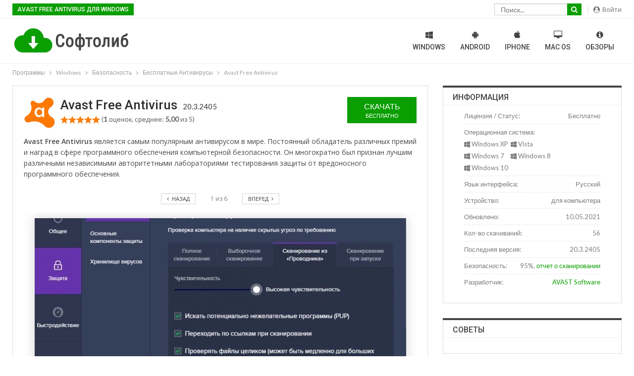

--- FILE ---
content_type: text/html; charset=UTF-8
request_url: https://www.softolib.com/ru/avast-free-antivirus/
body_size: 24748
content:

	<!DOCTYPE html>
		<!--[if IE 8]>
	<html class="ie ie8" lang="ru-RU"> <![endif]-->
	<!--[if IE 9]>
	<html class="ie ie9" lang="ru-RU"> <![endif]-->
	<!--[if gt IE 9]><!-->
<html lang="ru-RU"> <!--<![endif]-->

	<head>
<script type="text/javascript" defer src="https://www.softolib.com/ru/wp-includes/js/jquery/jquery.js"></script>
	<meta charset="UTF-8">
		<meta http-equiv="X-UA-Compatible" content="IE=edge">
		<meta name="viewport" content="width=device-width, initial-scale=1.0">
				<link rel="pingback" href="https://www.softolib.com/ru/xmlrpc.php"/>		
		 <!-- Google Tag Manager -->
<script data-rocketlazyloadscript='[data-uri]' ></script>
<!-- End Google Tag Manager --><title>Avast Free Antivirus скачать для Windows 10, 7 | Установить Бесплатный антивирус Аваст ◁ Softolib ▷</title><link rel="stylesheet" href="https://fonts.googleapis.com/css?family=Oswald%7COpen%20Sans%3A400%2C600%7CRoboto%3A400%2C500%2C400italic%7CBitter%7CLato%7CLibre%20Baskerville%7CMontserrat%7CNeuton%7COpen%20Sans%7CPacifico%7CRaleway%7CRoboto%7CSacramento%7CVarela%20Round%7CLato%7COpen%20Sans%7CLibre%20Baskerville%7CMontserrat%7CNeuton%7CRaleway%7CRoboto%7CSacramento%7CVarela%20Round%7CPacifico%7CBitter&#038;display=swap" />

<!-- This site is optimized with the Yoast SEO plugin v11.6 - https://yoast.com/wordpress/plugins/seo/ -->
<meta name="description" content="❰❰Скачать Avast Free Antivirus ❱❱ для Windows 10, 7 с сайта команды ➔ Softolib. 100% Безопасно и ✓ Бесплатно. Скачай последнюю версию программы уже сейчас!"/>
<link rel="canonical" href="https://www.softolib.com/ru/avast-free-antivirus/" />
<meta property="og:locale" content="ru_RU" />
<meta property="og:type" content="article" />
<meta property="og:title" content="Avast Free Antivirus скачать для Windows 10, 7 | Установить Бесплатный антивирус Аваст ◁ Softolib ▷" />
<meta property="og:description" content="❰❰Скачать Avast Free Antivirus ❱❱ для Windows 10, 7 с сайта команды ➔ Softolib. 100% Безопасно и ✓ Бесплатно. Скачай последнюю версию программы уже сейчас!" />
<meta property="og:url" content="https://www.softolib.com/ru/avast-free-antivirus/" />
<meta property="og:site_name" content="Softolib" />
<meta property="article:section" content="Бесплатные Антивирусы" />
<meta property="article:published_time" content="2019-12-15T06:50:07+00:00" />
<meta property="article:modified_time" content="2021-05-10T18:46:05+00:00" />
<meta property="og:updated_time" content="2021-05-10T18:46:05+00:00" />
<meta property="og:image" content="https://www.softolib.com/ru/wp-content/uploads/2019/12/avast-4.jpg" />
<meta property="og:image:secure_url" content="https://www.softolib.com/ru/wp-content/uploads/2019/12/avast-4.jpg" />
<meta property="og:image:width" content="1002" />
<meta property="og:image:height" content="668" />
<meta name="twitter:card" content="summary_large_image" />
<meta name="twitter:description" content="❰❰Скачать Avast Free Antivirus ❱❱ для Windows 10, 7 с сайта команды ➔ Softolib. 100% Безопасно и ✓ Бесплатно. Скачай последнюю версию программы уже сейчас!" />
<meta name="twitter:title" content="Avast Free Antivirus скачать для Windows 10, 7 | Установить Бесплатный антивирус Аваст ◁ Softolib ▷" />
<meta name="twitter:image" content="https://www.softolib.com/ru/wp-content/uploads/2019/12/avast-4.jpg" />
<script type='application/ld+json' class='yoast-schema-graph yoast-schema-graph--main'>{"@context":"https://schema.org","@graph":[{"@type":"WebSite","@id":"https://www.softolib.com/ru/#website","url":"https://www.softolib.com/ru/","name":"Softolib","potentialAction":{"@type":"SearchAction","target":"https://www.softolib.com/ru/?s={search_term_string}","query-input":"required name=search_term_string"}},{"@type":"ImageObject","@id":"https://www.softolib.com/ru/avast-free-antivirus/#primaryimage","url":"https://www.softolib.com/ru/wp-content/uploads/2019/12/avast-4.jpg","width":1002,"height":668},{"@type":"WebPage","@id":"https://www.softolib.com/ru/avast-free-antivirus/#webpage","url":"https://www.softolib.com/ru/avast-free-antivirus/","inLanguage":"ru-RU","name":"Avast Free Antivirus \u0441\u043a\u0430\u0447\u0430\u0442\u044c \u0434\u043b\u044f Windows 10, 7 | \u0423\u0441\u0442\u0430\u043d\u043e\u0432\u0438\u0442\u044c \u0411\u0435\u0441\u043f\u043b\u0430\u0442\u043d\u044b\u0439 \u0430\u043d\u0442\u0438\u0432\u0438\u0440\u0443\u0441 \u0410\u0432\u0430\u0441\u0442 \u25c1 Softolib \u25b7","isPartOf":{"@id":"https://www.softolib.com/ru/#website"},"primaryImageOfPage":{"@id":"https://www.softolib.com/ru/avast-free-antivirus/#primaryimage"},"datePublished":"2019-12-15T06:50:07+00:00","dateModified":"2021-05-10T18:46:05+00:00","author":{"@id":"https://www.softolib.com/ru/#/schema/person/07889f9ea18e3905bafd6881f7fc7c30"},"description":"\u2770\u2770\u0421\u043a\u0430\u0447\u0430\u0442\u044c Avast Free Antivirus \u2771\u2771 \u0434\u043b\u044f Windows 10, 7 \u0441 \u0441\u0430\u0439\u0442\u0430 \u043a\u043e\u043c\u0430\u043d\u0434\u044b \u2794 Softolib. 100% \u0411\u0435\u0437\u043e\u043f\u0430\u0441\u043d\u043e \u0438 \u2713 \u0411\u0435\u0441\u043f\u043b\u0430\u0442\u043d\u043e. \u0421\u043a\u0430\u0447\u0430\u0439 \u043f\u043e\u0441\u043b\u0435\u0434\u043d\u044e\u044e \u0432\u0435\u0440\u0441\u0438\u044e \u043f\u0440\u043e\u0433\u0440\u0430\u043c\u043c\u044b \u0443\u0436\u0435 \u0441\u0435\u0439\u0447\u0430\u0441!"},{"@type":["Person"],"@id":"https://www.softolib.com/ru/#/schema/person/07889f9ea18e3905bafd6881f7fc7c30","name":"dimon","image":{"@type":"ImageObject","@id":"https://www.softolib.com/ru/#authorlogo","url":"https://secure.gravatar.com/avatar/45c3f201d2485c85e23c9d2fce1b5d8f?s=96&r=g","caption":"dimon"},"sameAs":[]}]}</script>
<!-- / Yoast SEO plugin. -->

<link rel='dns-prefetch' href='//fonts.googleapis.com' />
<link href='https://fonts.gstatic.com' crossorigin rel='preconnect' />
<link rel="alternate" type="application/rss+xml" title="Softolib &raquo; Лента" href="https://www.softolib.com/ru/feed/" />
<link rel="alternate" type="application/rss+xml" title="Softolib &raquo; Лента комментариев" href="https://www.softolib.com/ru/comments/feed/" />
<link rel="alternate" type="application/rss+xml" title="Softolib &raquo; Лента комментариев к &laquo;Avast Free Antivirus&raquo;" href="https://www.softolib.com/ru/avast-free-antivirus/feed/" />
<style type="text/css">
img.wp-smiley,
img.emoji {
	display: inline !important;
	border: none !important;
	box-shadow: none !important;
	height: 1em !important;
	width: 1em !important;
	margin: 0 .07em !important;
	vertical-align: -0.1em !important;
	background: none !important;
	padding: 0 !important;
}
</style>
<link data-minify="1" rel='stylesheet' id='bs-icons-css'  href='https://www.softolib.com/ru/wp-content/cache/min/1/ru/wp-content/plugins/better-reviews/includes/libs/better-framework/assets/css/bs-icons-6dc3306a31297f951c1a018abd1623dc.css' type='text/css' media='all' />
<link rel='stylesheet' id='better-social-counter-css'  href='https://www.softolib.com/ru/wp-content/plugins/better-social-counter/css/style.min.css?ver=1.9.8' type='text/css' media='all' />
<link data-minify="1" rel='stylesheet' id='contact-form-7-css'  href='https://www.softolib.com/ru/wp-content/cache/min/1/ru/wp-content/plugins/contact-form-7/includes/css/styles-2c3600314bd4d89f53e2c4fd7c708d3d.css' type='text/css' media='all' />
<link data-minify="1" rel='stylesheet' id='wsl-widget-css'  href='https://www.softolib.com/ru/wp-content/cache/min/1/ru/wp-content/plugins/wordpress-social-login/assets/css/style-f8768f631e03dac2961666d71e08ef98.css' type='text/css' media='all' />
<link data-minify="1" rel='stylesheet' id='wp-postratings-css'  href='https://www.softolib.com/ru/wp-content/cache/min/1/ru/wp-content/plugins/wp-postratings/css/postratings-css-28ac03ed3501faf4763f7062d42ad750.css' type='text/css' media='all' />
<link rel='stylesheet' id='bf-slick-css'  href='https://www.softolib.com/ru/wp-content/plugins/better-reviews/includes/libs/better-framework/assets/css/slick.min.css?ver=3.10.2' type='text/css' media='all' />
<link rel='stylesheet' id='better-bam-css'  href='https://www.softolib.com/ru/wp-content/plugins/better-adsmanager/css/bam.min.css?ver=1.17.0' type='text/css' media='all' />

<link rel='stylesheet' id='better-reviews-css'  href='https://www.softolib.com/ru/wp-content/plugins/better-reviews/css/better-reviews.min.css?ver=1.4.7' type='text/css' media='all' />
<link rel='stylesheet' id='better-wp-embedder-pro-css'  href='https://www.softolib.com/ru/wp-content/plugins/better-wp-embedder/assets/css/bwpe.min.css?ver=1.1.0' type='text/css' media='all' />
<link rel='stylesheet' id='blockquote-pack-pro-css'  href='https://www.softolib.com/ru/wp-content/plugins/blockquote-pack-pro/css/blockquote-pack.min.css?ver=1.2.0' type='text/css' media='all' />
<link rel='stylesheet' id='newsletter-pack-css'  href='https://www.softolib.com/ru/wp-content/plugins/newsletter-pack-pro/css/newsletter-pack.min.css?ver=1.1.1' type='text/css' media='all' />
<link rel='stylesheet' id='smart-lists-pack-pro-css'  href='https://www.softolib.com/ru/wp-content/plugins/smart-lists-pack-pro/css/smart-lists-pack.min.css?ver=1.3.1' type='text/css' media='all' />
<link rel='stylesheet' id='pretty-photo-css'  href='https://www.softolib.com/ru/wp-content/plugins/better-reviews/includes/libs/better-framework/assets/css/pretty-photo.min.css?ver=3.10.2' type='text/css' media='all' />
<link rel='stylesheet' id='theme-libs-css'  href='https://www.softolib.com/ru/wp-content/themes/publisher/css/theme-libs.min.css?ver=6.1.0' type='text/css' media='all' />
<link data-minify="1" rel='stylesheet' id='fontawesome-css'  href='https://www.softolib.com/ru/wp-content/cache/min/1/ru/wp-content/plugins/better-reviews/includes/libs/better-framework/assets/css/font-awesome.min-82ee844867aced8f8154eb95acf8e51b.css' type='text/css' media='all' />
<link rel='stylesheet' id='publisher-css'  href='https://www.softolib.com/ru/wp-content/themes/publisher/style-6.1.0.min.css?ver=6.1.0' type='text/css' media='all' />
<link data-minify="1" rel='stylesheet' id='publisher-child-css'  href='https://www.softolib.com/ru/wp-content/cache/min/1/ru/wp-content/themes/publisher-child/style-4e2a7f577b10d74d1b5e2f98574b3b7d.css' type='text/css' media='all' />
<link data-minify="1" rel='stylesheet' id='bsf-Defaults-css'  href='https://www.softolib.com/ru/wp-content/cache/min/1/ru/wp-content/uploads/smile_fonts/Defaults/Defaults-dde2e8448b453f09fc681abd86c6b5b7.css' type='text/css' media='all' />

<link data-minify="1" rel='stylesheet' id='cp-module-main-style-css'  href='https://www.softolib.com/ru/wp-content/cache/min/1/ru/wp-content/plugins/convertplug/modules/assets/css/cp-module-main-e4c1c8b589dc9ff7f6c1bdf9e2a355eb.css' type='text/css' media='all' />
<link data-minify="1" rel='stylesheet' id='smile-modal-style-css'  href='https://www.softolib.com/ru/wp-content/cache/min/1/ru/wp-content/plugins/convertplug/modules/modal/assets/css/modal.min-86332889527471d9c4402030f42754e7.css' type='text/css' media='all' />
<link rel='stylesheet' id='publisher-theme-clean-tech-css'  href='https://www.softolib.com/ru/wp-content/themes/publisher/includes/styles/clean-tech/style.min.css?ver=6.1.0' type='text/css' media='all' />
<link rel='stylesheet' id='bellows-css'  href='https://www.softolib.com/ru/wp-content/plugins/bellows-accordion-menu/assets/css/bellows.min.css?ver=1.2.1' type='text/css' media='all' />
<link data-minify="1" rel='stylesheet' id='bellows-vanilla-css'  href='https://www.softolib.com/ru/wp-content/cache/min/1/ru/wp-content/plugins/bellows-accordion-menu/assets/css/skins/vanilla-97c3550ee2bf2f334048611c4d23e48a.css' type='text/css' media='all' />
<script type='text/javascript' src='https://www.softolib.com/ru/wp-includes/js/jquery/jquery.js?ver=1.12.4'></script>
<script type='text/javascript' src='https://www.softolib.com/ru/wp-includes/js/jquery/jquery-migrate.min.js?ver=1.4.1' defer></script>
<!--[if lt IE 9]>
<script type='text/javascript' src='https://www.softolib.com/ru/wp-content/plugins/better-reviews/includes/libs/better-framework/assets/js/html5shiv.min.js?ver=3.10.2'></script>
<![endif]-->
<!--[if lt IE 9]>
<script type='text/javascript' src='https://www.softolib.com/ru/wp-content/plugins/better-reviews/includes/libs/better-framework/assets/js/respond.min.js?ver=3.10.2'></script>
<![endif]-->
<link rel='https://api.w.org/' href='https://www.softolib.com/ru/wp-json/' />
<link rel="EditURI" type="application/rsd+xml" title="RSD" href="https://www.softolib.com/ru/xmlrpc.php?rsd" />
<link rel="wlwmanifest" type="application/wlwmanifest+xml" href="https://www.softolib.com/ru/wp-includes/wlwmanifest.xml" /> 
<meta name="generator" content="WordPress 4.9.28" />
<link rel='shortlink' href='https://www.softolib.com/ru/?p=1324' />
<style id="bellows-custom-generated-css">
/* Status: Loaded from Transient */

</style><script data-rocketlazyloadscript='https://pagead2.googlesyndication.com/pagead/js/adsbygoogle.js?client=ca-pub-0352018641361207' async 
     crossorigin="anonymous"></script>			<link rel="shortcut icon" href="https://www.softolib.com/ru/wp-content/uploads/2019/01/favicon_16.png">			<link rel="apple-touch-icon" href="https://www.softolib.com/ru/wp-content/uploads/2019/01/favicon_57_iphone.png">			<link rel="apple-touch-icon" sizes="114x114" href="https://www.softolib.com/ru/wp-content/uploads/2019/01/favicon_114_iphone_retina.png">			<link rel="apple-touch-icon" sizes="72x72" href="https://www.softolib.com/ru/wp-content/uploads/2019/01/favicon_72_ipad.png">			<link rel="apple-touch-icon" sizes="144x144" href="https://www.softolib.com/ru/wp-content/uploads/2019/01/favicon_144_ipad_retina.png"><meta name="generator" content="Powered by WPBakery Page Builder - drag and drop page builder for WordPress."/>
<!--[if lte IE 9]><link rel="stylesheet" type="text/css" href="https://www.softolib.com/ru/wp-content/plugins/js_composer/assets/css/vc_lte_ie9.min.css" media="screen"><![endif]--><script type="application/ld+json">{
    "@context": "http:\/\/schema.org\/",
    "@type": "WebSite",
    "name": "Softolib",
    "alternateName": "",
    "url": "https:\/\/www.softolib.com\/ru\/"
}</script>
<script type="application/ld+json">{
    "@context": "http:\/\/schema.org\/",
    "@type": "SoftwareApplication",
    "name": "Avast Free Antivirus",
    "description": "\u0430\u043d\u0442\u0438\u0432\u0438\u0440\u0443\u0441 \u21161 \u0432 \u043c\u0438\u0440\u0435 \u043d\u0430 \u0431\u0430\u0437\u0435 \u043e\u0431\u043b\u0430\u0447\u043d\u044b\u0445 \u0442\u0435\u0445\u043d\u043e\u043b\u043e\u0433\u0438\u0439, \u043e\u0431\u0435\u0441\u043f\u0435\u0447\u0438\u0432\u0430\u044e\u0449\u0438\u0439 \u043d\u0430\u0434\u0435\u0436\u043d\u0443\u044e \u0437\u0430\u0449\u0438\u0442\u0443 \u0438 \u043e\u043f\u0442\u0438\u043c\u0438\u0437\u0430\u0446\u0438\u044e \u0440\u0430\u0431\u043e\u0442\u044b \u041f\u041a.\r\n",
    "image": {
        "@type": "ImageObject",
        "url": "https:\/\/www.softolib.com\/ru\/wp-content\/uploads\/2019\/12\/avast-free-antivirus-logo.png"
    },
    "screenshot": {
        "@type": "ImageObject",
        "url": "https:\/\/www.softolib.com\/ru\/wp-content\/uploads\/2019\/12\/avast-4.jpg"
    },
    "dateModified": "2021-05-10",
    "author": {
        "@type": "Organization",
        "url": "",
        "name": "<a href=\"https:\/\/www.avast.ru\/\" target=\"_blank\">AVAST Software<\/a>"
    },
    "applicationCategory": [
        "Windows"
    ],
    "applicationSubCategory": [
        "\u0411\u0435\u0437\u043e\u043f\u0430\u0441\u043d\u043e\u0441\u0442\u044c",
        "\u0411\u0435\u0441\u043f\u043b\u0430\u0442\u043d\u044b\u0435 \u0410\u043d\u0442\u0438\u0432\u0438\u0440\u0443\u0441\u044b"
    ],
    "softwareVersion": "20.3.2405",
    "offers": {
        "@type": "Offer",
        "price": 0,
        "priceCurrency": "USD"
    },
    "inLanguage": {
        "@type": "Language",
        "name": [
            "\u0420\u0443\u0441\u0441\u043a\u0438\u0439"
        ]
    },
    "operatingSystem": [
        "Windows XP",
        "Vista",
        "Windows 7",
        "Windows 8",
        "Windows 10"
    ],
    "aggregateRating": {
        "@type": "AggregateRating",
        "bestRating": 5,
        "worstRating": 1,
        "ratingValue": "5",
        "ratingCount": 1
    }
}</script>
<link data-minify="1" rel='stylesheet' id='6.1.0-1753701209' href='https://www.softolib.com/ru/wp-content/cache/min/1/ru/wp-content/bs-booster-cache/1b888b21face032f5119f0be11ec4b91-b5ec54bdf9b209e833e04e1145e46548.css' type='text/css' media='all' />
<noscript><style type="text/css"> .wpb_animate_when_almost_visible { opacity: 1; }</style></noscript><noscript><style id="rocket-lazyload-nojs-css">.rll-youtube-player, [data-lazy-src]{display:none !important;}</style></noscript>		  	</head>
	
<body class="post-template-default single single-post postid-1324 single-format-standard active-light-box active-top-line ltr close-rh page-layout-2-col-right full-width main-menu-sticky-smart single-cat-52 single-prim-cat-53 single-cat-53  wpb-js-composer js-comp-ver-5.4.7 vc_responsive bs-ll-d" dir="ltr">
<!-- Google Tag Manager (noscript) -->
<noscript><iframe src="https://www.googletagmanager.com/ns.html?id=GTM-KRZRRJT"
height="0" width="0" style="display:none;visibility:hidden"></iframe></noscript>
<!-- End Google Tag Manager (noscript) -->

<!-- Rating Mail.ru counter -->
<script type="text/javascript">
var _tmr = window._tmr || (window._tmr = []);
_tmr.push({id: "3189870", type: "pageView", start: (new Date()).getTime()});
(function (d, w, id) {
  if (d.getElementById(id)) return;
  var ts = d.createElement("script"); ts.type = "text/javascript"; ts.async = true; ts.id = id;
  ts.src = "https://top-fwz1.mail.ru/js/code.js";
  var f = function () {var s = d.getElementsByTagName("script")[0]; s.parentNode.insertBefore(ts, s);};
  if (w.opera == "[object Opera]") { d.addEventListener("DOMContentLoaded", f, false); } else { f(); }
})(document, window, "topmailru-code");
</script><noscript><div>
<img src="https://top-fwz1.mail.ru/counter?id=3189870;js=na" style="border:0;position:absolute;left:-9999px;" alt="Top.Mail.Ru" />
</div></noscript>
<!-- //Rating Mail.ru counter -->

		<div class="main-wrap content-main-wrap">
			<header id="header" class="site-header header-style-6 full-width" itemscope="itemscope" itemtype="https://schema.org/WPHeader">
		<section class="topbar topbar-style-1 hidden-xs hidden-xs">
	<div class="content-wrap">
		<div class="container">
			<div class="topbar-inner clearfix">

									<div class="section-links">
													<a class="topbar-sign-in "
							   data-toggle="modal" data-target="#bsLoginModal">
								<i class="fa fa-user-circle"></i> Войти							</a>

							<div class="modal sign-in-modal fade" id="bsLoginModal" tabindex="-1" role="dialog"
							     style="display: none">
								<div class="modal-dialog" role="document">
									<div class="modal-content">
											<span class="close-modal" data-dismiss="modal" aria-label="Close"><i
														class="fa fa-close"></i></span>
										<div class="modal-body">
											<div  class="bs-shortcode bs-login-shortcode ">
		<div class="bs-login bs-type-login"  style="display:none">

					<div class="bs-login-panel bs-login-sign-panel bs-current-login-panel">
								<form name="loginform"
				      action="https://www.softolib.com/ru/wp-login.php" method="post">

					
					<div class="login-header">
						<span class="login-icon fa fa-user-circle main-color"></span>
						<p>Добро пожаловать, Войдите в свой аккаунт.</p>
					</div>
											<div class="login-field social-login-buttons clearfix">
														<ul class="items-count-3">
																	<li class="item-1">
												<a
				rel="nofollow"
				href="https://www.softolib.com/ru/wp-login.php?action=wordpress_social_authenticate&mode=login&redirect_to=https%3A%2F%2Fwww.softolib.com%2Fru%2Fru%2Favast-free-antivirus%2F&provider=Facebook"
				data-provider="Facebook"
				class="btn social-login-btn social-login-btn-facebook with-icon"><i class="bf-icon  bsfi-facebook"></i>Войти с помощью Facebook		</a>
											</li>
																		<li class="item-2">
												<a
				rel="nofollow"
				href="https://www.softolib.com/ru/wp-login.php?action=wordpress_social_authenticate&mode=login&redirect_to=https%3A%2F%2Fwww.softolib.com%2Fru%2Fru%2Favast-free-antivirus%2F&provider=Google"
				data-provider="Google"
				class="btn social-login-btn social-login-btn-google with-icon"><i class="bf-icon  bsfi-gplus"></i>Google		</a>
											</li>
																		<li class="item-3">
												<a
				rel="nofollow"
				href="https://www.softolib.com/ru/wp-login.php?action=wordpress_social_authenticate&mode=login&redirect_to=https%3A%2F%2Fwww.softolib.com%2Fru%2Fru%2Favast-free-antivirus%2F&provider=Twitter"
				data-provider="Twitter"
				class="btn social-login-btn social-login-btn-twitter with-icon"><i class="bf-icon  bsfi-twitter"></i>Twitter		</a>
											</li>
																</ul>
							<div class="or-wrapper"><span
										class="or-text">Или</span></div>
						</div>
					
					<div class="login-field login-username">
						<input type="text" name="log" id="user_login" class="input"
						       value="" size="20"
						       placeholder="Логин или Email..." required/>
					</div>

					<div class="login-field login-password">
						<input type="password" name="pwd" id="user_pass"
						       class="input"
						       value="" size="20" placeholder="Пароль..."
						       required/>
					</div>

					
					<div class="login-field">
						<a rel="nofollow" href="https://www.softolib.com/ru/wp-login.php?action=lostpassword&redirect_to=https%3A%2F%2Fwww.softolib.com%2Fru%2Favast-free-antivirus%2F"
						   class="go-reset-panel">Забыли пароль?</a>

													<span class="login-remember">
														<input class="remember-checkbox" name="rememberme" type="checkbox"
								       id="rememberme"
								       value="forever"  />
							<label class="remember-label">Запомнить</label>
						</span>
											</div>

					
					<div class="login-field login-submit">
						<input type="submit" name="wp-submit"
						       class="button-primary login-btn"
						       value="Войти"/>
						<input type="hidden" name="redirect_to" value="https://www.softolib.com/ru/avast-free-antivirus/"/>
					</div>

									</form>
			</div>

			<div class="bs-login-panel bs-login-reset-panel">

				<span class="go-login-panel"><i
							class="fa fa-angle-left"></i> Войти</span>

				<div class="bs-login-reset-panel-inner">
					<div class="login-header">
						<span class="login-icon fa fa-support"></span>
						<p>Восстановить пароль.</p>
						<p>Пароль будет отправлен на ваш email.</p>
					</div>
										<form name="lostpasswordform" id="lostpasswordform"
					      action="https://www.softolib.com/ru/wp-login.php?action=lostpassword"
					      method="post">

						<div class="login-field reset-username">
							<input type="text" name="user_login" class="input" value=""
							       placeholder="Логин или Email..."
							       required/>
						</div>

						
						<div class="login-field reset-submit">

							<input type="hidden" name="redirect_to" value=""/>
							<input type="submit" name="wp-submit" class="login-btn"
							       value="Отправить Мой Пароль"/>

						</div>
					</form>
				</div>
			</div>
			</div>
	</div>
										</div>
									</div>
								</div>
							</div>
							                        
                        <form class="topbar-search-form" action="https://www.softolib.com/ru">
                            <input type="text" name="s" value="" placeholder="Поиск...">
                            <button type="submit" class="topbar-search-submit"><i class="fa fa-search"></i></button>
                        </form>
                        
                                                
					</div>
				
				<div class="section-menu">
						<div id="menu-top" class="menu top-menu-wrapper" role="navigation" itemscope="itemscope" itemtype="https://schema.org/SiteNavigationElement">
		<nav class="top-menu-container">

			<ul id="top-navigation" class="top-menu menu clearfix bsm-pure">
									<li id="topbar-date" class="menu-item menu-item-date">
					<span
						class="topbar-date">Avast Free Antivirus для Windows</span>
					</li>
								</ul>

		</nav>
	</div>
				</div>
			</div>
		</div>
	</div>
</section>
		<div class="content-wrap">
			<div class="container">
				<div class="header-inner clearfix">
					<div id="site-branding" class="site-branding">
	<p  id="site-title" class="logo h1 img-logo">
	<a href="https://www.softolib.com/ru/" itemprop="url" rel="home">
					<img id="site-logo" src="data:image/svg+xml,%3Csvg%20xmlns='http://www.w3.org/2000/svg'%20viewBox='0%200%200%200'%3E%3C/svg%3E"
			     alt="Softolib"  data-bsrjs="https://www.softolib.com/ru/wp-content/uploads/2019/01/logo_softolib_ru_120.png"  data-lazy-src="https://www.softolib.com/ru/wp-content/uploads/2019/01/logo_softolib_ru_60.png.webp" /><noscript><img id="site-logo" src="https://www.softolib.com/ru/wp-content/uploads/2019/01/logo_softolib_ru_60.png.webp"
			     alt="Softolib"  data-bsrjs="https://www.softolib.com/ru/wp-content/uploads/2019/01/logo_softolib_ru_120.png"  /></noscript>

			<span class="site-title">Softolib - </span>
				</a>
</p>
</div><!-- .site-branding -->
<nav id="menu-main" class="menu main-menu-container " role="navigation" itemscope="itemscope" itemtype="https://schema.org/SiteNavigationElement">
		<ul id="main-navigation" class="main-menu menu bsm-pure clearfix">
		<li id="menu-item-118" class="menu-item menu-item-type-taxonomy menu-item-object-category current-post-ancestor menu-term-2 better-anim-fade menu-have-icon menu-icon-type-fontawesome menu-item-118"><a href="https://www.softolib.com/ru/windows/"><i class="bf-icon  fa fa-windows"></i>Windows</a></li>
<li id="menu-item-712" class="menu-item menu-item-type-taxonomy menu-item-object-category menu-term-4 better-anim-fade menu-have-icon menu-icon-type-fontawesome menu-item-712"><a href="https://www.softolib.com/ru/android/"><i class="bf-icon  fa fa-android"></i>Android</a></li>
<li id="menu-item-713" class="menu-item menu-item-type-taxonomy menu-item-object-category menu-term-6 better-anim-fade menu-have-icon menu-icon-type-fontawesome menu-item-713"><a href="https://www.softolib.com/ru/iphone/"><i class="bf-icon  fa fa-apple"></i>iPhone</a></li>
<li id="menu-item-714" class="menu-item menu-item-type-taxonomy menu-item-object-category menu-term-8 better-anim-fade menu-have-icon menu-icon-type-fontawesome menu-item-714"><a href="https://www.softolib.com/ru/mac-os/"><i class="bf-icon  fa fa-desktop"></i>Mac OS</a></li>
<li id="menu-item-1099" class="menu-item menu-item-type-post_type menu-item-object-page better-anim-fade menu-have-icon menu-icon-type-fontawesome menu-item-1099"><a href="https://www.softolib.com/ru/obzory/"><i class="bf-icon  fa fa-info-circle"></i>Обзоры</a></li>
	</ul><!-- #main-navigation -->
</nav><!-- .main-menu-container -->		
				</div>
			</div>
		</div>
	</header><!-- .site-header -->
	<div class="rh-header clearfix light deferred-block-exclude">
		<div class="rh-container clearfix">

			<div class="menu-container close">
				<span class="menu-handler"><span class="lines"></span></span>
			</div><!-- .menu-container -->

			<div class="logo-container rh-img-logo">
				<a href="https://www.softolib.com/ru/" itemprop="url" rel="home">
											<img src="data:image/svg+xml,%3Csvg%20xmlns='http://www.w3.org/2000/svg'%20viewBox='0%200%200%200'%3E%3C/svg%3E"
						     alt="Softolib"  data-bsrjs="https://www.softolib.com/ru/wp-content/uploads/2019/01/logo_softolib_120.4.png"  data-lazy-src="https://www.softolib.com/ru/wp-content/uploads/2019/01/logo_softolib_120.2.png.webp" /><noscript><img src="https://www.softolib.com/ru/wp-content/uploads/2019/01/logo_softolib_120.2.png.webp"
						     alt="Softolib"  data-bsrjs="https://www.softolib.com/ru/wp-content/uploads/2019/01/logo_softolib_120.4.png"  /></noscript>				</a>
			</div><!-- .logo-container -->
		</div><!-- .rh-container -->
	</div><!-- .rh-header -->
<nav role="navigation" aria-label="Breadcrumbs" class="bf-breadcrumb clearfix bc-top-style"><div class="container bf-breadcrumb-container"><ul class="bf-breadcrumb-items" itemscope itemtype="http://schema.org/BreadcrumbList"><meta name="numberOfItems" content="5" /><meta name="itemListOrder" content="Ascending" /><li itemprop="itemListElement" itemscope itemtype="http://schema.org/ListItem" class="bf-breadcrumb-item bf-breadcrumb-begin"><a itemprop="item" href="https://www.softolib.com/ru" rel="home""><span itemprop='name'>Программы</span><meta itemprop="position" content="1" /></a></li><li itemprop="itemListElement" itemscope itemtype="http://schema.org/ListItem" class="bf-breadcrumb-item"><a itemprop="item" href="https://www.softolib.com/ru/windows/" ><span itemprop='name'>Windows</span><meta itemprop="position" content="2" /></a></li><li itemprop="itemListElement" itemscope itemtype="http://schema.org/ListItem" class="bf-breadcrumb-item"><a itemprop="item" href="https://www.softolib.com/ru/windows/bezopasnost/" ><span itemprop='name'>Безопасность</span><meta itemprop="position" content="3" /></a></li><li itemprop="itemListElement" itemscope itemtype="http://schema.org/ListItem" class="bf-breadcrumb-item"><a itemprop="item" href="https://www.softolib.com/ru/windows/bezopasnost/antivirusy/" ><span itemprop='name'>Бесплатные Антивирусы</span><meta itemprop="position" content="4" /></a></li><li itemprop="itemListElement" itemscope itemtype="http://schema.org/ListItem" class="bf-breadcrumb-item bf-breadcrumb-end"><span itemprop='name'>Avast Free Antivirus</span><meta itemprop="position" content="5" /><meta itemprop="item" content="https://www.softolib.com/ru/avast-free-antivirus/"/></li></ul></div></nav><div class="content-wrap">
		<main id="content" class="content-container">
    
		<div class="container layout-2-col layout-2-col-1 layout-right-sidebar layout-bc-before post-template-9">

			<div class="row main-section">
										<div class="col-sm-8 content-column">
							<div class="single-container">
																<article id="post-1324" class="post-1324 post type-post status-publish format-standard has-post-thumbnail  category-bezopasnost category-antivirusy single-post-content">
									<div class="post-header-inner">
										<div class="post-header-title">
											                                            <div class="single-post-icon"><img src="data:image/svg+xml,%3Csvg%20xmlns='http://www.w3.org/2000/svg'%20viewBox='0%200%200%200'%3E%3C/svg%3E" alt="" data-lazy-src="https://www.softolib.com/ru/wp-content/uploads/2019/12/avast-free-antivirus-logo.png.webp"><noscript><img src="https://www.softolib.com/ru/wp-content/uploads/2019/12/avast-free-antivirus-logo.png.webp" alt=""></noscript></div>
											<div class="single-post-title-block">
                                                <div class="title-version">
                                                    <h1 class="single-post-title">
                                                                                                                    <span class="post-title" itemprop="headline">Avast Free Antivirus</span>
                                                                                                            </h1><span class="single-post-version">20.3.2405</span>
                                                </div>
                                                                                                    <div class="post-meta-rating"><div id="post-ratings-1324" class="post-ratings" data-nonce="d55b71f313"><img id="rating_1324_1" src="data:image/svg+xml,%3Csvg%20xmlns='http://www.w3.org/2000/svg'%20viewBox='0%200%200%200'%3E%3C/svg%3E" alt="1 Звезда" title="1 Звезда" onmouseover="current_rating(1324, 1, '1 Звезда');" onmouseout="ratings_off(5, 0, 0);" onclick="rate_post();" onkeypress="rate_post();" style="cursor: pointer; border: 0px;" data-lazy-src="https://www.softolib.com/ru/wp-content/plugins/wp-postratings/images/stars_crystal/rating_on.gif" /><noscript><img id="rating_1324_1" src="https://www.softolib.com/ru/wp-content/plugins/wp-postratings/images/stars_crystal/rating_on.gif" alt="1 Звезда" title="1 Звезда" onmouseover="current_rating(1324, 1, '1 Звезда');" onmouseout="ratings_off(5, 0, 0);" onclick="rate_post();" onkeypress="rate_post();" style="cursor: pointer; border: 0px;" /></noscript><img id="rating_1324_2" src="data:image/svg+xml,%3Csvg%20xmlns='http://www.w3.org/2000/svg'%20viewBox='0%200%200%200'%3E%3C/svg%3E" alt="2 Звезды" title="2 Звезды" onmouseover="current_rating(1324, 2, '2 Звезды');" onmouseout="ratings_off(5, 0, 0);" onclick="rate_post();" onkeypress="rate_post();" style="cursor: pointer; border: 0px;" data-lazy-src="https://www.softolib.com/ru/wp-content/plugins/wp-postratings/images/stars_crystal/rating_on.gif" /><noscript><img id="rating_1324_2" src="https://www.softolib.com/ru/wp-content/plugins/wp-postratings/images/stars_crystal/rating_on.gif" alt="2 Звезды" title="2 Звезды" onmouseover="current_rating(1324, 2, '2 Звезды');" onmouseout="ratings_off(5, 0, 0);" onclick="rate_post();" onkeypress="rate_post();" style="cursor: pointer; border: 0px;" /></noscript><img id="rating_1324_3" src="data:image/svg+xml,%3Csvg%20xmlns='http://www.w3.org/2000/svg'%20viewBox='0%200%200%200'%3E%3C/svg%3E" alt="3 Звезды" title="3 Звезды" onmouseover="current_rating(1324, 3, '3 Звезды');" onmouseout="ratings_off(5, 0, 0);" onclick="rate_post();" onkeypress="rate_post();" style="cursor: pointer; border: 0px;" data-lazy-src="https://www.softolib.com/ru/wp-content/plugins/wp-postratings/images/stars_crystal/rating_on.gif" /><noscript><img id="rating_1324_3" src="https://www.softolib.com/ru/wp-content/plugins/wp-postratings/images/stars_crystal/rating_on.gif" alt="3 Звезды" title="3 Звезды" onmouseover="current_rating(1324, 3, '3 Звезды');" onmouseout="ratings_off(5, 0, 0);" onclick="rate_post();" onkeypress="rate_post();" style="cursor: pointer; border: 0px;" /></noscript><img id="rating_1324_4" src="data:image/svg+xml,%3Csvg%20xmlns='http://www.w3.org/2000/svg'%20viewBox='0%200%200%200'%3E%3C/svg%3E" alt="4 Звезды" title="4 Звезды" onmouseover="current_rating(1324, 4, '4 Звезды');" onmouseout="ratings_off(5, 0, 0);" onclick="rate_post();" onkeypress="rate_post();" style="cursor: pointer; border: 0px;" data-lazy-src="https://www.softolib.com/ru/wp-content/plugins/wp-postratings/images/stars_crystal/rating_on.gif" /><noscript><img id="rating_1324_4" src="https://www.softolib.com/ru/wp-content/plugins/wp-postratings/images/stars_crystal/rating_on.gif" alt="4 Звезды" title="4 Звезды" onmouseover="current_rating(1324, 4, '4 Звезды');" onmouseout="ratings_off(5, 0, 0);" onclick="rate_post();" onkeypress="rate_post();" style="cursor: pointer; border: 0px;" /></noscript><img id="rating_1324_5" src="data:image/svg+xml,%3Csvg%20xmlns='http://www.w3.org/2000/svg'%20viewBox='0%200%200%200'%3E%3C/svg%3E" alt="5 Звезд" title="5 Звезд" onmouseover="current_rating(1324, 5, '5 Звезд');" onmouseout="ratings_off(5, 0, 0);" onclick="rate_post();" onkeypress="rate_post();" style="cursor: pointer; border: 0px;" data-lazy-src="https://www.softolib.com/ru/wp-content/plugins/wp-postratings/images/stars_crystal/rating_on.gif" /><noscript><img id="rating_1324_5" src="https://www.softolib.com/ru/wp-content/plugins/wp-postratings/images/stars_crystal/rating_on.gif" alt="5 Звезд" title="5 Звезд" onmouseover="current_rating(1324, 5, '5 Звезд');" onmouseout="ratings_off(5, 0, 0);" onclick="rate_post();" onkeypress="rate_post();" style="cursor: pointer; border: 0px;" /></noscript> (<strong>1</strong> оценок, среднее: <strong>5,00</strong> из 5)<br /><span class="post-ratings-text" id="ratings_1324_text"></span></div><div id="post-ratings-1324-loading" class="post-ratings-loading">
            <img src="data:image/svg+xml,%3Csvg%20xmlns='http://www.w3.org/2000/svg'%20viewBox='0%200%2016%2016'%3E%3C/svg%3E" width="16" height="16" class="post-ratings-image" data-lazy-src="https://www.softolib.com/ru/wp-content/plugins/wp-postratings/images/loading.gif" /><noscript><img src="https://www.softolib.com/ru/wp-content/plugins/wp-postratings/images/loading.gif" width="16" height="16" class="post-ratings-image" /></noscript> Загрузка...</div></div>
                                                                                                <div class="single-post-download-btn">
                                                    <a href="https://www.softolib.com/ru/avast-free-antivirus/download/" data-href="https://www.softolib.com/ru/avast-free-antivirus/download/" class="btn download_button" data-post_id="1324">Скачать<span>бесплатно</span></a>
                                                </div>
                                            </div>                                            
																					</div>
                                        									</div>
									                                    
									<div class="entry-content clearfix single-post-content">
										<p><strong>Avast Free Antivirus</strong> является самым популярным антивирусом в мире. Постоянный обладатель различных премий и наград в сфере программного обеспечения компьютерной безопасности. Он многократно был признан лучшим различными независимыми авторитетными лабораториями тестирования защиты от вредоносного программного обеспечения.</p>
                                        <div class="better-gallery-container"><div id="gallery-1434401212" class="better-gallery  better-gallery-img-publisher-lg" data-gallery-id="1434401212">
                <div class="gallery-title clearfix">
                    <span class="prev"><i class="fa fa-angle-left"></i> Назад</span>
                    <span class="count"><i class="current">1</i> из <i class="total">6</i></span>
                    <span class="next">Вперед <i class="fa fa-angle-right"></i></span>
                </div>
                <div class="fotorama" data-nav="thumbs" data-auto="false" data-ratio="1748/1000"><div data-thumb="https://www.softolib.com/ru/wp-content/uploads/2019/12/avast-128x128.jpg">
                        <a href="https://www.softolib.com/ru/wp-content/uploads/2019/12/avast.jpg" class="slide-link" data-not-rel="true">
                            <img  data-id="1326" src="data:image/svg+xml,%3Csvg%20xmlns='http://www.w3.org/2000/svg'%20viewBox='0%200%200%200'%3E%3C/svg%3E" data-lazy-src="https://www.softolib.com/ru/wp-content/uploads/2019/12/avast-750x430.jpg.webp"><noscript><img  data-id="1326" src="https://www.softolib.com/ru/wp-content/uploads/2019/12/avast-750x430.jpg.webp"></noscript>
                        </a>
                    <div class="slide-title-wrap"></div></div><div data-thumb="https://www.softolib.com/ru/wp-content/uploads/2019/12/avast-2-128x128.jpg">
                        <a href="https://www.softolib.com/ru/wp-content/uploads/2019/12/avast-2.jpg" class="slide-link" data-not-rel="true">
                            <img  data-id="1327" src="data:image/svg+xml,%3Csvg%20xmlns='http://www.w3.org/2000/svg'%20viewBox='0%200%200%200'%3E%3C/svg%3E" data-lazy-src="https://www.softolib.com/ru/wp-content/uploads/2019/12/avast-2-750x430.jpg.webp"><noscript><img  data-id="1327" src="https://www.softolib.com/ru/wp-content/uploads/2019/12/avast-2-750x430.jpg.webp"></noscript>
                        </a>
                    <div class="slide-title-wrap"></div></div><div data-thumb="https://www.softolib.com/ru/wp-content/uploads/2019/12/avast-3-128x128.jpg">
                        <a href="https://www.softolib.com/ru/wp-content/uploads/2019/12/avast-3.jpg" class="slide-link" data-not-rel="true">
                            <img  data-id="1328" src="data:image/svg+xml,%3Csvg%20xmlns='http://www.w3.org/2000/svg'%20viewBox='0%200%200%200'%3E%3C/svg%3E" data-lazy-src="https://www.softolib.com/ru/wp-content/uploads/2019/12/avast-3-750x430.jpg.webp"><noscript><img  data-id="1328" src="https://www.softolib.com/ru/wp-content/uploads/2019/12/avast-3-750x430.jpg.webp"></noscript>
                        </a>
                    <div class="slide-title-wrap"></div></div><div data-thumb="https://www.softolib.com/ru/wp-content/uploads/2019/12/avast-4-128x128.jpg">
                        <a href="https://www.softolib.com/ru/wp-content/uploads/2019/12/avast-4.jpg" class="slide-link" data-not-rel="true">
                            <img  data-id="1329" src="data:image/svg+xml,%3Csvg%20xmlns='http://www.w3.org/2000/svg'%20viewBox='0%200%200%200'%3E%3C/svg%3E" data-lazy-src="https://www.softolib.com/ru/wp-content/uploads/2019/12/avast-4-750x430.jpg.webp"><noscript><img  data-id="1329" src="https://www.softolib.com/ru/wp-content/uploads/2019/12/avast-4-750x430.jpg.webp"></noscript>
                        </a>
                    <div class="slide-title-wrap"></div></div><div data-thumb="https://www.softolib.com/ru/wp-content/uploads/2019/12/avast-5-128x128.jpg">
                        <a href="https://www.softolib.com/ru/wp-content/uploads/2019/12/avast-5.jpg" class="slide-link" data-not-rel="true">
                            <img  data-id="1330" src="data:image/svg+xml,%3Csvg%20xmlns='http://www.w3.org/2000/svg'%20viewBox='0%200%200%200'%3E%3C/svg%3E" data-lazy-src="https://www.softolib.com/ru/wp-content/uploads/2019/12/avast-5-750x430.jpg.webp"><noscript><img  data-id="1330" src="https://www.softolib.com/ru/wp-content/uploads/2019/12/avast-5-750x430.jpg.webp"></noscript>
                        </a>
                    <div class="slide-title-wrap"></div></div><div data-thumb="https://www.softolib.com/ru/wp-content/uploads/2019/12/avast-6-128x128.jpg">
                        <a href="https://www.softolib.com/ru/wp-content/uploads/2019/12/avast-6.jpg" class="slide-link" data-not-rel="true">
                            <img  data-id="1331" src="data:image/svg+xml,%3Csvg%20xmlns='http://www.w3.org/2000/svg'%20viewBox='0%200%200%200'%3E%3C/svg%3E" data-lazy-src="https://www.softolib.com/ru/wp-content/uploads/2019/12/avast-6-750x430.jpg.webp"><noscript><img  data-id="1331" src="https://www.softolib.com/ru/wp-content/uploads/2019/12/avast-6-750x430.jpg.webp"></noscript>
                        </a>
                    <div class="slide-title-wrap"></div></div></div></div><script>var prt_gal_img_1434401212 = ["https:\/\/www.softolib.com\/ru\/wp-content\/uploads\/2019\/12\/avast.jpg","https:\/\/www.softolib.com\/ru\/wp-content\/uploads\/2019\/12\/avast-2.jpg","https:\/\/www.softolib.com\/ru\/wp-content\/uploads\/2019\/12\/avast-3.jpg","https:\/\/www.softolib.com\/ru\/wp-content\/uploads\/2019\/12\/avast-4.jpg","https:\/\/www.softolib.com\/ru\/wp-content\/uploads\/2019\/12\/avast-5.jpg","https:\/\/www.softolib.com\/ru\/wp-content\/uploads\/2019\/12\/avast-6.jpg"]; var prt_gal_cap_1434401212 = ["","","","","",""]; </script></div>
    <section class="betterstudio-review">
        <div class="review-cons-pros custom-cons-pros clearfix">
            <aside class="review-pros-section">
                <h5 class="heading"><i class="bf-icon fa fa-check"></i> Преимущества</h5>                <ul>
                    <li>Надежная защита</li><li>Простая настройка</li><li>Минимальная нагрузка компьютера</li><li>Качественная техническая поддержка</li><li>Контроль системных процессов</li><li></li>                
                </ul>
            </aside>
            <aside class="review-cons-section">
                <h5 class="heading"><i class="bf-icon fa fa-times"></i> Недостатки</h5>                <ul>
                    <li>Необходима регистрация аккаунта</li><li>Бесплатно только для домашних ПК</li><li>Ограничения в возможностях бесплатной версии</li><li>Не рекомендована установка с другими антивирусами</li>
                </ul>
            </aside>
        </div>
    </section>
    
<p>На нашем интернет-портале вы можете скачать Avast Free Antivirus бесплатно как для Windows 10, Windows 7, XP, 8, Vista, так и для устройств на операционных системах Mac OS, iOS и Android. Разработчик чешская компания AVAST Software.</p>
<p>Всемирно известный антивирус имеет бесплатную версию, а также платную версию для коммерческого использования. В последнюю входят такие элементы, как песочница, брандмауэр и инструменты защиты от спама и программ-вымогателей. Кроме того, есть варианты Avast Ultimate и Premier, представляющие собой полные комплексные решения с такими бонусами, как обновление ПО в автоматическом режиме, безвозвратное удаление данных, защита веб-камеры, VPN-клиент, приложение очистки компьютера, менеджер паролей.</p>
<h2>Антивирус Аваст: главные особенности</h2>
<p>Антивирус от Avast Software обеспечивает высокий уровень безопасности для ПК, смартфонов, планшетов, ноутбуков. Он превосходно справляется с вирусами, программами-вымогателями, шпионами, новейшим вредоносным ПО, проверкой Wi-Fi сетей для обнаружения уязвимостей, троянскими программами, adware, червями и фишингом.</p>
<p>Программа обладает следующими преимуществами:</p>
<ul class="bs-shortcode-list list-style-file">
<li>Представлен бесплатный антивирус Аваст как на русском языке, так и на 44 других языках.</li>
<li>Имеет приятный и интуитивно-понятный интерфейс с привлекательным современным дизайном.</li>
<li>Функционирует на базе облачных технологий.</li>
<li>Осуществляет проверку ПК качественно и быстро.</li>
<li>Легковесный антивирус Avast Free Antivirus не перегружает системные ресурсы компьютера.</li>
</ul>
<h3>Надежная защита ПК</h3>
<p>Защита компьютера осуществляется в следующих направлениях:</p>
<ul class="bs-shortcode-list list-style-check">
<li>Антивирус способен обнаружить и заблокировать вредоносное программное обеспечение, шпионов, вымогателей и вирусы. Используется интеллектуальная антивирусная аналитика и новейшие технологичные инструменты.</li>
<li>«Анализ поведения» фиксирует в режиме реального времени подозрительные действия и моментально расправляется с угрозами нулевого дня.</li>
<li>Функция CyberCapture обнаруживает неизвестные сомнительные файлы и отправляет их в облачное хранилище для анализа безопасности для системы.</li>
<li>Режим «Не беспокоить» блокирует уведомления, возникающие в процессе игр, а также воспроизведения видео и презентаций, требующих полноэкранного режима.</li>
<li>Защита от фишинга обеспечена интеллектуальным сканированием ресурсов для обезвреживания вредоносных веб-сайтов и предотвращения их использования без специального расширения в <a href="/ru/opera/">браузере Opera</a>, Google Chrome, Mozilla Fire и др.</li>
<li>Инструмент защиты почты предотвращает получение корреспонденции с вирусами и прочими вредоносными объектами. Вы можете установить Аваст бесплатно на компьютер и быть уверены, что и с вашей учетной записи будут уходить исключительно безвредные письма.</li>
<li>«Режим игры» предполагает временное выключение уведомлений при понижении нагрузки на системные ресурсы.</li>
</ul>
<div class="bs-shortcode-alert alert alert-success">Запуск проверки происходит быстро, возможно ускорение. Чистка мусора и возможность удалять ненужный файлы помогают в оптимизации работы ПК. В наше время это самое надежное и мощное приложение на страже вашей безопасности.</div>
<p>Благодаря использованию технологии машинного обучения и обработке масштабных массивов информации, пользователь имеет высококлассную надежную защиту приложений, программ, персональных данных и пр. Вы получаете регулярно обновляемую инновационную комплексную защиту, которая бережет вашу конфиденциальность и предоставляет возможность защищать систему от любых вредоносных продуктов.</p>
<span class="cp-load-after-post"></span>                                        
                                                                                    <div class="block-download_button">
                                                <div class="block-icon_title">
                                                    <div class="img"><img src="data:image/svg+xml,%3Csvg%20xmlns='http://www.w3.org/2000/svg'%20viewBox='0%200%200%200'%3E%3C/svg%3E" alt="" data-lazy-src="https://www.softolib.com/ru/wp-content/uploads/2019/12/avast-free-antivirus-logo.png.webp"><noscript><img src="https://www.softolib.com/ru/wp-content/uploads/2019/12/avast-free-antivirus-logo.png.webp" alt=""></noscript></div>                                                    
                                                    <div class="icon_title">
                                                        <div class="icon_suptitle">Скачать</div>
                                                        <div class="single-post-title">Avast Free Antivirus</div>
                                                    </div>
                                                </div>
                                                <a class="btn download_button" href="https://www.softolib.com/ru/avast-free-antivirus/download/" data-href="https://www.softolib.com/ru/avast-free-antivirus/download/" data-post_id="1324">Скачать<span>последнюю версию</span></a>
                                            </div>
                                        									</div>
											<div class="post-share single-post-share bottom-share clearfix style-10">
			<div class="post-share-btn-group">
				<a href="https://www.softolib.com/ru/avast-free-antivirus/#respond" class="post-share-btn post-share-btn-comments comments" title="Оставить комментарий для &quot;Avast Free Antivirus&quot;"><i class="bf-icon fa fa-comments" aria-hidden="true"></i> <b class="number">0</b></a>			</div>
						<div class="share-handler-wrap ">
				<span class="share-handler post-share-btn rank-default">
					<i class="bf-icon  fa fa-share-alt"></i>						<b class="text">Поделиться</b>
										</span>
				<span class="social-item vk"><a href="https://vkontakte.ru/share.php?url=https%3A%2F%2Fwww.softolib.com%2Fru%2Favast-free-antivirus%2F" target="_blank" rel="nofollow" class="bs-button-el" onclick="window.open(this.href, 'share-vk','left=50,top=50,width=600,height=320,toolbar=0'); return false;"><span class="icon"><i class="bf-icon fa fa-vk"></i></span></a></span><span class="social-item facebook"><a href="https://www.facebook.com/sharer.php?u=https%3A%2F%2Fwww.softolib.com%2Fru%2Favast-free-antivirus%2F" target="_blank" rel="nofollow" class="bs-button-el" onclick="window.open(this.href, 'share-facebook','left=50,top=50,width=600,height=320,toolbar=0'); return false;"><span class="icon"><i class="bf-icon fa fa-facebook"></i></span></a></span><span class="social-item ok-ru"><a href="http://www.odnoklassniki.ru/dk?st.cmd=addShare&st.s=2&st.noresize=on&st._surl=https%3A%2F%2Fwww.softolib.com%2Fru%2Favast-free-antivirus%2F&st.comments=Avast+Free+Antivirus" target="_blank" rel="nofollow" class="bs-button-el" onclick="window.open(this.href, 'share-ok-ru','left=50,top=50,width=600,height=320,toolbar=0'); return false;"><span class="icon"><i class="bf-icon bsfi-ok-ru"></i></span></a></span><span class="social-item twitter"><a href="https://twitter.com/share?text=Avast+Free+Antivirus @Softolib&url=https%3A%2F%2Fwww.softolib.com%2Fru%2Favast-free-antivirus%2F" target="_blank" rel="nofollow" class="bs-button-el" onclick="window.open(this.href, 'share-twitter','left=50,top=50,width=600,height=320,toolbar=0'); return false;"><span class="icon"><i class="bf-icon fa fa-twitter"></i></span></a></span><span class="social-item whatsapp"><a href="whatsapp://send?text=Avast+Free+Antivirus %0A%0A https%3A%2F%2Fwww.softolib.com%2Fru%2Favast-free-antivirus%2F" target="_blank" rel="nofollow" class="bs-button-el" onclick="window.open(this.href, 'share-whatsapp','left=50,top=50,width=600,height=320,toolbar=0'); return false;"><span class="icon"><i class="bf-icon fa fa-whatsapp"></i></span></a></span><span class="social-item viber"><a href="viber://forward?text=Avast+Free+Antivirus https%3A%2F%2Fwww.softolib.com%2Fru%2Favast-free-antivirus%2F" target="_blank" rel="nofollow" class="bs-button-el" onclick="window.open(this.href, 'share-viber','left=50,top=50,width=600,height=320,toolbar=0'); return false;"><span class="icon"><i class="bf-icon bsfi-viber"></i></span></a></span><span class="social-item email"><a href="mailto:?subject=Avast+Free+Antivirus&body=https%3A%2F%2Fwww.softolib.com%2Fru%2Favast-free-antivirus%2F" target="_blank" rel="nofollow" class="bs-button-el" onclick="window.open(this.href, 'share-email','left=50,top=50,width=600,height=320,toolbar=0'); return false;"><span class="icon"><i class="bf-icon fa fa-envelope-open"></i></span></a></span></div>		</div>
		<div class="post-meta single-post-meta">
			<!--<a href="https://www.softolib.com/ru/author/dimon/"
		   title="Обзор Автор статьи"
		   class="post-author-a post-author-avatar">
			<img alt='' src="data:image/svg+xml,%3Csvg%20xmlns='http://www.w3.org/2000/svg'%20viewBox='0%200%2026%2026'%3E%3C/svg%3E" class='avatar avatar-26 photo avatar-default' height='26' width='26' data-lazy-src="https://www.softolib.com/ru/wp-content/uploads/2018/11/182959_134893606576811_6413545_n1-128x128.jpg.webp" /><noscript><img alt='' src="https://www.softolib.com/ru/wp-content/uploads/2018/11/182959_134893606576811_6413545_n1-128x128.jpg.webp" class='avatar avatar-26 photo avatar-default' height='26' width='26' /></noscript><span class="post-author-name"><b>dimon</b></span>		</a>-->
					<span class="time"><time class="post-published updated"
			                         datetime="2021-05-10T21:46:05+00:00">Обновлено <b>Май 10, 2021</b></time></span>
			</div>
								</article>
															</div>
							<div class="alternative-post">
    
    <div class="alternative-post_heading">
        <div class="section-heading sh-t2 sh-s1">
            <span class="h-text related-posts-heading">Вам также могут понравиться</span>
        </div>
	</div>

	<div class="alternative-listing">
		<div class="item">
    <a href="https://www.softolib.com/ru/avz-antiviral-toolkit/">
        <img src="data:image/svg+xml,%3Csvg%20xmlns='http://www.w3.org/2000/svg'%20viewBox='0%200%2064%200'%3E%3C/svg%3E" alt="" width="64" data-lazy-src="https://www.softolib.com/ru/wp-content/uploads/2020/06/avz-antiviral-toolkit-logo.png.webp"><noscript><img src="https://www.softolib.com/ru/wp-content/uploads/2020/06/avz-antiviral-toolkit-logo.png.webp" alt="" width="64"></noscript>
        <div class="title">AVZ Antiviral Toolkit&nbsp;<span class="version">5.03</span></div>
    </a>
</div>
<div class="item">
    <a href="https://www.softolib.com/ru/360-total-security/">
        <img src="data:image/svg+xml,%3Csvg%20xmlns='http://www.w3.org/2000/svg'%20viewBox='0%200%2064%200'%3E%3C/svg%3E" alt="" width="64" data-lazy-src="https://www.softolib.com/ru/wp-content/uploads/2019/12/360-total-security-logo.png.webp"><noscript><img src="https://www.softolib.com/ru/wp-content/uploads/2019/12/360-total-security-logo.png.webp" alt="" width="64"></noscript>
        <div class="title">360 Total Security&nbsp;<span class="version">10.6.0.1411</span></div>
    </a>
</div>
<div class="item">
    <a href="https://www.softolib.com/ru/microsoft-security-essentials/">
        <img src="data:image/svg+xml,%3Csvg%20xmlns='http://www.w3.org/2000/svg'%20viewBox='0%200%2064%200'%3E%3C/svg%3E" alt="" width="64" data-lazy-src="https://www.softolib.com/ru/wp-content/uploads/2019/11/microsoft-security-essentials-logo.png.webp"><noscript><img src="https://www.softolib.com/ru/wp-content/uploads/2019/11/microsoft-security-essentials-logo.png.webp" alt="" width="64"></noscript>
        <div class="title">Microsoft Security Essentials&nbsp;<span class="version">4.10.209.0</span></div>
    </a>
</div>
	</div>
</div>
<section id="comments-template-1324" class="comments-template">
	
	
		<div id="respond" class="comment-respond">
		<p id="reply-title" class="comment-reply-title"><div class="section-heading sh-t2 sh-s1" ><span class="h-text">Оставьте ответ</span></div> <small><a rel="nofollow" id="cancel-comment-reply-link" href="/ru/avast-free-antivirus/#respond" style="display:none;">Отменить ответ</a></small></p>			<form action="https://www.softolib.com/ru/wp-comments-post.php" method="post" id="commentform" class="comment-form" novalidate>
				
<!--
	wsl_render_auth_widget
	WordPress Social Login 2.3.3.
	http://wordpress.org/plugins/wordpress-social-login/
-->

<style type="text/css">
.wp-social-login-connect-with{}.wp-social-login-provider-list{}.wp-social-login-provider-list a{}.wp-social-login-provider-list img{}.wsl_connect_with_provider{}</style>

<div class="wp-social-login-widget">

	<div class="wp-social-login-connect-with">Connect with:</div>

	<div class="wp-social-login-provider-list">
		<a
				rel="nofollow"
				href="https://www.softolib.com/ru/wp-login.php?action=wordpress_social_authenticate&#038;mode=login&#038;provider=Facebook&#038;redirect_to=https%3A%2F%2Fwww.softolib.com%2Fru%2Favast-free-antivirus%2F"
				data-provider="Facebook"
				class="btn social-login-btn social-login-btn-facebook with-icon"><i class="bf-icon  bsfi-facebook"></i>Войти с помощью Facebook		</a>
				<a
				rel="nofollow"
				href="https://www.softolib.com/ru/wp-login.php?action=wordpress_social_authenticate&#038;mode=login&#038;provider=Google&#038;redirect_to=https%3A%2F%2Fwww.softolib.com%2Fru%2Favast-free-antivirus%2F"
				data-provider="Google"
				class="btn social-login-btn social-login-btn-google with-icon"><i class="bf-icon  bsfi-gplus"></i>Войти с помощью Google		</a>
				<a
				rel="nofollow"
				href="https://www.softolib.com/ru/wp-login.php?action=wordpress_social_authenticate&#038;mode=login&#038;provider=Twitter&#038;redirect_to=https%3A%2F%2Fwww.softolib.com%2Fru%2Favast-free-antivirus%2F"
				data-provider="Twitter"
				class="btn social-login-btn social-login-btn-twitter with-icon"><i class="bf-icon  bsfi-twitter"></i>Войти с помощью Twitter		</a>
		
	</div>

	<div class="wp-social-login-widget-clearing"></div>

</div>

<!-- wsl_render_auth_widget -->

<div class="note-before"><p>Ваш email не будет опубликован.</p>
</div><p class="comment-wrap"><textarea name="comment" class="comment" id="comment" cols="45" rows="10" aria-required="true" placeholder="Ваш комментарий"></textarea></p><p class="author-wrap"><input name="author" class="author" id="author" type="text" value="" size="45"  aria-required="true" placeholder="Ваше имя *" /></p>
<p class="email-wrap"><input name="email" class="email" id="email" type="text" value="" size="45"  aria-required="true" placeholder="Ваш Email *" /></p>
<p class="url-wrap"><input name="url" class="url" id="url" type="url" value="" size="45" /></p>
<p class="comment-form-cookies-consent"><input id="wp-comment-cookies-consent" name="wp-comment-cookies-consent" type="checkbox" value="yes" /><label for="wp-comment-cookies-consent">Сохраните моё имя, email в этом браузере для следующих комментариев</label></p>
<p class="form-submit"><input name="submit" type="submit" id="comment-submit" class="comment-submit" value="Оставить комментарий" /> <input type='hidden' name='comment_post_ID' value='1324' id='comment_post_ID' />
<input type='hidden' name='comment_parent' id='comment_parent' value='0' />
</p>			</form>
			</div><!-- #respond -->
	</section>
						</div><!-- .content-column -->
												<div class="col-sm-4 sidebar-column sidebar-column-primary">
							<aside id="sidebar-widget-programm-area" class="sidebar" role="complementary" aria-label="Sidebar - Программа Sidebar" itemscope="itemscope" itemtype="https://schema.org/WPSideBar">  
    <div id="programm_info-2" class=" h-ni w-t primary-sidebar-widget widget widget_programm_info"><div class="section-heading sh-t2 sh-s1"><span class="h-text">ИНФОРМАЦИЯ</span></div>		<div class="bs-shortcode bs-popular-categories post-info">
            <ul class="bs-popular-terms-list">
                <li class="bs-popular-term-item">Лицензия / Статус: <span>Бесплатно</span></li>                <li class="bs-popular-term-item item-block" id="attr_os">Операционная система: 
                    <div class="post-info-items"><span id="os_win_xp"><i class="fa fa-windows"></i> Windows XP</span><span id="os_win_vista"><i class="fa fa-windows"></i> Vista</span><span id="os_win_7"><i class="fa fa-windows"></i> Windows 7</span><span id="os_win_8"><i class="fa fa-windows"></i> Windows 8</span><span id="os_win_10"><i class="fa fa-windows"></i> Windows 10</span></div></li>
                                                                <li class="bs-popular-term-item">Язык интерфейса: 
                    <div class="post-info-items"><span>Русский</span></div>
                </li>
                                                <li class="bs-popular-term-item">Устройство: <span>для компьютера</span></li>
                                <li class="bs-popular-term-item">Обновлено: <span>10.05.2021</span></li>
                <li class="bs-popular-term-item">Кол-во скачиваний: <span><span title="Всего">56<span></span></li>
                <li class="bs-popular-term-item">Последняя версия: <span>20.3.2405</span></li>
                                <li class="bs-popular-term-item">Безопасность: <span>95%, <a href="#" class="report_link" rel="nofollow">отчет о сканировании</a></span></li>
                                <li class="bs-popular-term-item text-overflow">Разработчик: <span><span><a href="https://www.avast.ru/" target="_blank">AVAST Software</a></span></span></li>
                            </ul>            
        </div>
        </div><div id="bs-text-listing-1-3" class=" h-ni w-t primary-sidebar-widget widget widget_bs-text-listing-1"><div class=" bs-listing bs-listing-listing-text-1 bs-listing-single-tab pagination-animate">			<p class="section-heading sh-t2 sh-s1 main-term-none">

			
									<span class="h-text main-term-none main-link">
						 Советы					</span>
				
			
			</p>
			</div></div><div id="top_programms-2" class=" h-ni w-t primary-sidebar-widget widget widget_top_programms"><div class="section-heading sh-t2 sh-s1"><span class="h-text">Похожие программы</span></div><div class="listing listing-text listing-text-3 clearfix columns-1">                <article class="listing-item listing-item-text listing-item-text-3">
                    <div class="item-inner item-flex">
                        <div class="featured-widget"><a href="https://www.softolib.com/ru/360-total-security/"><img src="data:image/svg+xml,%3Csvg%20xmlns='http://www.w3.org/2000/svg'%20viewBox='0%200%200%200'%3E%3C/svg%3E" alt="" data-lazy-src="https://www.softolib.com/ru/wp-content/uploads/2019/12/360-total-security-logo.png.webp"><noscript><img src="https://www.softolib.com/ru/wp-content/uploads/2019/12/360-total-security-logo.png.webp" alt=""></noscript></a></div>
                        <div class="title"><a href="https://www.softolib.com/ru/360-total-security/" class="post-title post-url">360 Total Security 10.6.0.1411</a></div>
                    </div>
                </article>
                                <article class="listing-item listing-item-text listing-item-text-3">
                    <div class="item-inner item-flex">
                        <div class="featured-widget"><a href="https://www.softolib.com/ru/microsoft-security-essentials/"><img src="data:image/svg+xml,%3Csvg%20xmlns='http://www.w3.org/2000/svg'%20viewBox='0%200%200%200'%3E%3C/svg%3E" alt="" data-lazy-src="https://www.softolib.com/ru/wp-content/uploads/2019/11/microsoft-security-essentials-logo.png.webp"><noscript><img src="https://www.softolib.com/ru/wp-content/uploads/2019/11/microsoft-security-essentials-logo.png.webp" alt=""></noscript></a></div>
                        <div class="title"><a href="https://www.softolib.com/ru/microsoft-security-essentials/" class="post-title post-url">Microsoft Security Essentials 4.10.209.0</a></div>
                    </div>
                </article>
                                <article class="listing-item listing-item-text listing-item-text-3">
                    <div class="item-inner item-flex">
                        <div class="featured-widget"><a href="https://www.softolib.com/ru/avz-antiviral-toolkit/"><img src="data:image/svg+xml,%3Csvg%20xmlns='http://www.w3.org/2000/svg'%20viewBox='0%200%200%200'%3E%3C/svg%3E" alt="" data-lazy-src="https://www.softolib.com/ru/wp-content/uploads/2020/06/avz-antiviral-toolkit-logo-128x128.png.webp"><noscript><img src="https://www.softolib.com/ru/wp-content/uploads/2020/06/avz-antiviral-toolkit-logo-128x128.png.webp" alt=""></noscript></a></div>
                        <div class="title"><a href="https://www.softolib.com/ru/avz-antiviral-toolkit/" class="post-title post-url">AVZ Antiviral Toolkit 5.03</a></div>
                    </div>
                </article>
                </div></div><div id="top_programms-3" class=" h-ni w-t primary-sidebar-widget widget widget_top_programms"><div class="section-heading sh-t2 sh-s1"><span class="h-text">Популярные программы</span></div><div class="listing listing-text listing-text-3 clearfix columns-1">                <article class="listing-item listing-item-text listing-item-text-3">
                    <div class="item-inner item-flex">
                        <div class="featured-widget"><a href="https://www.softolib.com/ru/browsec-vpn/"><img src="data:image/svg+xml,%3Csvg%20xmlns='http://www.w3.org/2000/svg'%20viewBox='0%200%200%200'%3E%3C/svg%3E" alt="" data-lazy-src="https://www.softolib.com/ru/wp-content/uploads/2024/04/browsec-vpn-icon.png.webp"><noscript><img src="https://www.softolib.com/ru/wp-content/uploads/2024/04/browsec-vpn-icon.png.webp" alt=""></noscript></a></div>
                        <div class="title"><a href="https://www.softolib.com/ru/browsec-vpn/" class="post-title post-url">Browsec VPN 3.84.0</a></div>
                    </div>
                </article>
                                <article class="listing-item listing-item-text listing-item-text-3">
                    <div class="item-inner item-flex">
                        <div class="featured-widget"><a href="https://www.softolib.com/ru/driverpack-solution/"><img src="data:image/svg+xml,%3Csvg%20xmlns='http://www.w3.org/2000/svg'%20viewBox='0%200%200%200'%3E%3C/svg%3E" alt="" data-lazy-src="https://www.softolib.com/ru/wp-content/uploads/2019/11/driverpack-solution-icon-128x128.png.webp"><noscript><img src="https://www.softolib.com/ru/wp-content/uploads/2019/11/driverpack-solution-icon-128x128.png.webp" alt=""></noscript></a></div>
                        <div class="title"><a href="https://www.softolib.com/ru/driverpack-solution/" class="post-title post-url">Driverpack Solution 17.11.31</a></div>
                    </div>
                </article>
                                <article class="listing-item listing-item-text listing-item-text-3">
                    <div class="item-inner item-flex">
                        <div class="featured-widget"><a href="https://www.softolib.com/ru/mediaget/"><img src="data:image/svg+xml,%3Csvg%20xmlns='http://www.w3.org/2000/svg'%20viewBox='0%200%200%200'%3E%3C/svg%3E" alt="" data-lazy-src="https://www.softolib.com/ru/wp-content/uploads/2018/10/mediaget-logo.jpg.webp"><noscript><img src="https://www.softolib.com/ru/wp-content/uploads/2018/10/mediaget-logo.jpg.webp" alt=""></noscript></a></div>
                        <div class="title"><a href="https://www.softolib.com/ru/mediaget/" class="post-title post-url">MediaGet 2.01.3816</a></div>
                    </div>
                </article>
                                <article class="listing-item listing-item-text listing-item-text-3">
                    <div class="item-inner item-flex">
                        <div class="featured-widget"><a href="https://www.softolib.com/ru/viber/"><img src="data:image/svg+xml,%3Csvg%20xmlns='http://www.w3.org/2000/svg'%20viewBox='0%200%200%200'%3E%3C/svg%3E" alt="" data-lazy-src="https://www.softolib.com/ru/wp-content/uploads/2018/07/viber-logo-2.png.webp"><noscript><img src="https://www.softolib.com/ru/wp-content/uploads/2018/07/viber-logo-2.png.webp" alt=""></noscript></a></div>
                        <div class="title"><a href="https://www.softolib.com/ru/viber/" class="post-title post-url">Вайбер 12.8.1.20</a></div>
                    </div>
                </article>
                                <article class="listing-item listing-item-text listing-item-text-3">
                    <div class="item-inner item-flex">
                        <div class="featured-widget"><a href="https://www.softolib.com/ru/ccleaner/"><img src="data:image/svg+xml,%3Csvg%20xmlns='http://www.w3.org/2000/svg'%20viewBox='0%200%200%200'%3E%3C/svg%3E" alt="" data-lazy-src="https://www.softolib.com/ru/wp-content/uploads/2018/10/ccleaner-logo.jpg.webp"><noscript><img src="https://www.softolib.com/ru/wp-content/uploads/2018/10/ccleaner-logo.jpg.webp" alt=""></noscript></a></div>
                        <div class="title"><a href="https://www.softolib.com/ru/ccleaner/" class="post-title post-url">CCleaner 5.66.7716</a></div>
                    </div>
                </article>
                                <article class="listing-item listing-item-text listing-item-text-3">
                    <div class="item-inner item-flex">
                        <div class="featured-widget"><a href="https://www.softolib.com/ru/directx/"><img src="data:image/svg+xml,%3Csvg%20xmlns='http://www.w3.org/2000/svg'%20viewBox='0%200%200%200'%3E%3C/svg%3E" alt="" data-lazy-src="https://www.softolib.com/ru/wp-content/uploads/2018/10/directx-logo.png.webp"><noscript><img src="https://www.softolib.com/ru/wp-content/uploads/2018/10/directx-logo.png.webp" alt=""></noscript></a></div>
                        <div class="title"><a href="https://www.softolib.com/ru/directx/" class="post-title post-url">DirectX 9.29.1974 & 11</a></div>
                    </div>
                </article>
                                <article class="listing-item listing-item-text listing-item-text-3">
                    <div class="item-inner item-flex">
                        <div class="featured-widget"><a href="https://www.softolib.com/ru/ammyy-admin/"><img src="data:image/svg+xml,%3Csvg%20xmlns='http://www.w3.org/2000/svg'%20viewBox='0%200%200%200'%3E%3C/svg%3E" alt="" data-lazy-src="https://www.softolib.com/ru/wp-content/uploads/2019/11/ammyy-admin-logo-128x128.jpg.webp"><noscript><img src="https://www.softolib.com/ru/wp-content/uploads/2019/11/ammyy-admin-logo-128x128.jpg.webp" alt=""></noscript></a></div>
                        <div class="title"><a href="https://www.softolib.com/ru/ammyy-admin/" class="post-title post-url">Ammyy Admin 3.9</a></div>
                    </div>
                </article>
                                <article class="listing-item listing-item-text listing-item-text-3">
                    <div class="item-inner item-flex">
                        <div class="featured-widget"><a href="https://www.softolib.com/ru/utorrent/"><img src="data:image/svg+xml,%3Csvg%20xmlns='http://www.w3.org/2000/svg'%20viewBox='0%200%200%200'%3E%3C/svg%3E" alt="" data-lazy-src="https://www.softolib.com/ru/wp-content/uploads/2018/10/utorrent-logo.png.webp"><noscript><img src="https://www.softolib.com/ru/wp-content/uploads/2018/10/utorrent-logo.png.webp" alt=""></noscript></a></div>
                        <div class="title"><a href="https://www.softolib.com/ru/utorrent/" class="post-title post-url">uTorrent 3.5.5 Build 45449</a></div>
                    </div>
                </article>
                                <article class="listing-item listing-item-text listing-item-text-3">
                    <div class="item-inner item-flex">
                        <div class="featured-widget"><a href="https://www.softolib.com/ru/iptv-player/"><img src="data:image/svg+xml,%3Csvg%20xmlns='http://www.w3.org/2000/svg'%20viewBox='0%200%200%200'%3E%3C/svg%3E" alt="" data-lazy-src="https://www.softolib.com/ru/wp-content/uploads/2020/06/iptv-player-logo.png.webp"><noscript><img src="https://www.softolib.com/ru/wp-content/uploads/2020/06/iptv-player-logo.png.webp" alt=""></noscript></a></div>
                        <div class="title"><a href="https://www.softolib.com/ru/iptv-player/" class="post-title post-url">IPTV Player 49.5</a></div>
                    </div>
                </article>
                                <article class="listing-item listing-item-text listing-item-text-3">
                    <div class="item-inner item-flex">
                        <div class="featured-widget"><a href="https://www.softolib.com/ru/wise-care-365-free/"><img src="data:image/svg+xml,%3Csvg%20xmlns='http://www.w3.org/2000/svg'%20viewBox='0%200%200%200'%3E%3C/svg%3E" alt="" data-lazy-src="https://www.softolib.com/ru/wp-content/uploads/2024/05/Wise-Care-365-Free-logo.png.webp"><noscript><img src="https://www.softolib.com/ru/wp-content/uploads/2024/05/Wise-Care-365-Free-logo.png.webp" alt=""></noscript></a></div>
                        <div class="title"><a href="https://www.softolib.com/ru/wise-care-365-free/" class="post-title post-url">Wise Care 365 Free 6.7.2</a></div>
                    </div>
                </article>
                </div></div><div id="bs-popular-categories-2" class=" h-i h-c h-c-81d742 h-bg h-bg-rgba30115190008 w-t primary-sidebar-widget widget widget_bs-popular-categories"><div class="section-heading sh-t2 sh-s1"><span class="h-text"><i class="bf-icon  fa fa-id-card"></i> Другие категории раздела</span></div>	<div  class="bs-shortcode bs-popular-categories ">
					<ul class="bs-popular-terms-list">
				<li class="bs-popular-term-item term-item-28">
					<a href="https://www.softolib.com/ru/windows/system/">Система<span class="term-count">18</span></a>
				  </li><li class="bs-popular-term-item term-item-30">
					<a href="https://www.softolib.com/ru/windows/set/">Сеть<span class="term-count">5</span></a>
				  </li><li class="bs-popular-term-item term-item-31">
					<a href="https://www.softolib.com/ru/windows/office/">Офис и текст<span class="term-count">3</span></a>
				  </li><li class="bs-popular-term-item term-item-52">
					<a href="https://www.softolib.com/ru/windows/bezopasnost/">Безопасность<span class="term-count">3</span></a>
				  </li><li class="bs-popular-term-item term-item-33">
					<a href="https://www.softolib.com/ru/windows/igry/">Игры<span class="term-count">2</span></a>
				  </li><li class="bs-popular-term-item term-item-49">
					<a href="https://www.softolib.com/ru/windows/multimedia/">Мультимедиа<span class="term-count">2</span></a>
				  </li>			</ul>
				</div>
</div><div id="newsletter-pack-2" class=" h-ni w-nt primary-sidebar-widget widget widget_newsletter-pack">	<div  class="bs-shortcode bs-newsletter-pack bsnp-feedburner bsnp-st-widget bsnp-t1 bsnp-s7 bsnp-st-wide-2col clearfix ">
		
					<div class="bsnp-ic bsnp-ic-img">
				<img src="data:image/svg+xml,%3Csvg%20xmlns='http://www.w3.org/2000/svg'%20viewBox='0%200%200%200'%3E%3C/svg%3E"
				     alt="Подписаться" data-lazy-src="https://www.softolib.com/ru/wp-content/plugins/newsletter-pack-pro/images/newsletters/envelope-2.png?v=1.1.1"><noscript><img src="https://www.softolib.com/ru/wp-content/plugins/newsletter-pack-pro/images/newsletters/envelope-2.png?v=1.1.1"
				     alt="Подписаться"></noscript>
			</div>
		
		<div class="bsnp-bc">

							<div class="bsnp-title heading-typo">Подписаться</div>
			
							<div class="bsnp-desc">Описание подписки</div>
			
			
						<form method="post" action="//feedburner.google.com/fb/a/mailverify" class="bsnp-form clearfix " target="_blank">
				            <input type="hidden" value="ckc2v6d2lcsqv81s58fr9ia9jk" name="uri"/>
				            <input type="hidden" name="loc" value="ru_RU"/>
				            <div class="bsnp-inputs-wrap bsnp-clearfix bsnp-1-row">
					            <div class="bsnp-field-w bsnp-field-input-w"><input autocomplete="email" x-autocompletetype="email" spellcheck="false" autocapitalize="off" autocorrect="off" id="feedburner-email" name="email" class="bsnp-input " placeholder="Ваш e-mail" /><i class="bsnp-icon fa fa-envelope"></i></div>
					            <div class="bsnp-field-w bsnp-field-button-w"><button class="bsnp-button" name="submit" type="submit">Подписаться</button></div>
							</div>
			            </form>
							<div class="bsnp-after">текст после формы</div>
			
			<div class='bsnp-si  bsnp-si-t1 bsnp-si-s1'>		<div  class="  better-studio-shortcode bsc-clearfix better-social-counter style-name not-colored in-4-col">
						<ul class="social-list bsc-clearfix">			</ul>
		</div>
		</div>		</div>
	</div>
</div></aside>						</div><!-- .programma-sidebar-column -->
									</div><!-- .main-section -->
		</div><!-- .layout-2-col -->

	</main><!-- main -->
	</div><!-- .content-wrap -->
	<footer id="site-footer" class="site-footer full-width">
				
		<div class="copy-footer">
			<div class="content-wrap">
				<div class="container">
						<div class="row footer-menu-social">
        <div class="col-md-6">
            <div id="menu-footer" class="menu footer-menu-wrapper" role="navigation" itemscope="itemscope" itemtype="https://schema.org/SiteNavigationElement">
                <nav class="footer-menu-container">
                    <ul id="footer-navigation" class="footer-menu menu clearfix">
                        <li id="menu-item-1065" class="menu-item menu-item-type-taxonomy menu-item-object-category current-post-ancestor menu-term-2 better-anim-fade menu-have-icon menu-icon-type-fontawesome menu-item-1065"><a href="https://www.softolib.com/ru/windows/"><i class="bf-icon  fa fa-windows"></i>Windows</a></li>
<li id="menu-item-122" class="menu-item menu-item-type-taxonomy menu-item-object-category menu-term-4 better-anim-fade menu-have-icon menu-icon-type-fontawesome menu-item-122"><a href="https://www.softolib.com/ru/android/"><i class="bf-icon  fa fa-android"></i>Android</a></li>
<li id="menu-item-123" class="menu-item menu-item-type-taxonomy menu-item-object-category menu-term-6 better-anim-fade menu-have-icon menu-icon-type-fontawesome menu-item-123"><a href="https://www.softolib.com/ru/iphone/"><i class="bf-icon  fa fa-apple"></i>iPhone</a></li>
<li id="menu-item-1066" class="menu-item menu-item-type-taxonomy menu-item-object-category menu-term-8 better-anim-fade menu-have-icon menu-icon-type-fontawesome menu-item-1066"><a href="https://www.softolib.com/ru/mac-os/"><i class="bf-icon  fa fa-desktop"></i>Mac OS</a></li>
<li id="menu-item-1141" class="menu-item menu-item-type-post_type menu-item-object-page better-anim-fade menu-have-icon menu-icon-type-fontawesome menu-item-1141"><a href="https://www.softolib.com/ru/obzory/"><i class="bf-icon  fa fa-info-circle"></i>Обзоры</a></li>
                    </ul>
                </nav>
            </div>
        </div>
        <div class="col-md-6 widget-footer-social-area">
                            		<div  class="  better-studio-shortcode bsc-clearfix better-social-counter style-button colored in-1-col">
						<ul class="social-list bsc-clearfix"><li class="social-item facebook"><a href = "https://www.facebook.com/Softolib" target = "_blank" > <i class="item-icon bsfi-facebook" ></i><span class="item-title" > Likes </span> </a> </li> <li class="social-item vk"><a href = "https://vk.com/softolib" target = "_blank" > <i class="item-icon bsfi-vk" ></i><span class="item-title" > Members </span> </a> </li> <li class="social-item twitter"><a href = "https://twitter.com/Softolib" target = "_blank" > <i class="item-icon bsfi-twitter" ></i><span class="item-title" > Подписчиков </span> </a> </li> <li class="social-item rss"><a href = "https://www.softolib.com/ru/feed/rss/" target = "_blank" > <i class="item-icon bsfi-rss" ></i><span class="item-title" > Subscribe </span> </a> </li> <li class="social-item youtube"><a href = "" target = "_blank" > <i class="item-icon bsfi-youtube" ></i><span class="item-title" > Подписчиков </span> </a> </li> 			</ul>
		</div>
		                    </div>
	</div>
					<div class="row footer-copy-row">
						<div class="copy-1 col-lg-6 col-md-6 col-sm-6 col-xs-12">
							© 2026, Softolib - Бесплатные программы. Все права защищены.   
<a href="https://www.softolib.com/ru/sitemap/" />Карта сайта</a>   
<!--LiveInternet counter--><a href="//www.liveinternet.ru/click"
target="_blank"><img id="licntBAB4" width="31" height="31" style="border:0" 
title="LiveInternet" src="data:image/svg+xml,%3Csvg%20xmlns='http://www.w3.org/2000/svg'%20viewBox='0%200%2031%2031'%3E%3C/svg%3E"
alt="" data-lazy-src="[data-uri]"/><noscript><img id="licntBAB4" width="31" height="31" style="border:0" 
title="LiveInternet"
src="[data-uri]"
alt=""/></noscript></a><script>(function(d,s){d.getElementById("licntBAB4").src=
"//counter.yadro.ru/hit?t44.6;r"+escape(d.referrer)+
((typeof(s)=="undefined")?"":";s"+s.width+"*"+s.height+"*"+
(s.colorDepth?s.colorDepth:s.pixelDepth))+";u"+escape(d.URL)+
";h"+escape(d.title.substring(0,150))+";"+Math.random()})
(document,screen)</script><!--/LiveInternet-->

 <!-- HotLog -->
<span id="hotlog_counter"></span>
<span id="hotlog_dyn"></span>
<script type="text/javascript">
var hot_s = document.createElement('script');
hot_s.type = 'text/javascript'; hot_s.async = true;
hot_s.src = 'http://js.hotlog.ru/dcounter/2590843.js';
hot_d = document.getElementById('hotlog_dyn');
hot_d.appendChild(hot_s);
</script>
<noscript>
<a href="http://click.hotlog.ru/?2590843" target="_blank"><img
src="http://hit5.hotlog.ru/cgi-bin/hotlog/count?s=2590843&im=68" border="0"
width="1" height="1" alt="HotLog"></a>
</noscript>
<!-- /HotLog -->
						</div>
						<div class="copy-2 col-lg-6 col-md-6 col-sm-6 col-xs-12">
							<a href="https://www.softolib.com/ru/privacy-policy/" />Политика конфиденциальности</a>   
<a href="https://www.softolib.com/ru/term-of-use/" />Условия использования</a>   
<a href="mailto:complaint@softolib.com" />Пожаловаться</a>   
<a href="https://www.softolib.com/ru/about/" />О сайте</a>   
<a href="https://www.softolib.com/ru/contact/" />Контакты</a>   						</div>
					</div>
				</div>
			</div>
		</div>
	</footer><!-- .footer -->
		</div><!-- .main-wrap -->
			<span class="back-top"><i class="fa fa-arrow-up"></i></span>
 
	<link type="text/css" media="all" as="style" onload="this.onload=null;this.rel='stylesheet'" href="https://www.softolib.com/ru/wp-content/themes/publisher/style.min.css" rel="stylesheet"> 

<link rel="stylesheet" id="publisher-theme-clean-tech-css" href="https://www.softolib.com/ru/wp-content/themes/publisher/includes/styles/clean-tech/style.min.css" type="text/css" media="all">
<link rel="stylesheet" id="publisher-css" href="https://www.softolib.com/ru/wp-content/themes/publisher/style-6.1.0.min.css" type="text/css" media="all">
<link data-minify="1" rel="stylesheet" id="bellows-vanilla-css" href="https://www.softolib.com/ru/wp-content/cache/min/1/ru/wp-content/plugins/bellows-accordion-menu/assets/css/skins/vanilla-011236e972d3571a6fdae105e8dfc50e.css" type="text/css" media="all">
<link data-minify="1" rel="stylesheet" id="publisher-child-css" href="https://www.softolib.com/ru/wp-content/cache/min/1/ru/wp-content/themes/publisher-child/style-f4f4ff8b40105cf206db1b3934a6824f.css" type="text/css" media="all">
<div class="off-canvas-menu-icon report-canvas"></div>
<div class="off-canvas-overlay report-canvas"></div>
<div class="off-canvas-container right skin-white report-canvas">
    <div class="off-canvas-inner">
        <span class="canvas-close"><i></i></span>

        <div class="report-text">
            <div class="md5"><b>MD5:</b> cf9d7d0648ff932011b893f2bfb3b1a6</div>
            <div class="h5">Отчет антивируса Virus Total Security</div>
            <div class="report-text_info">
                По результатам проверки, 0 из 63 антивирусов сообщили, что файл <strong>Picasa 3.9.138.150</strong> является подозрительным.<br><br>
                <em>Последнее сканирование 03/10/2017.</em>
            </div>
        </div>
        <div class="logoreport">
            <img src="data:image/svg+xml,%3Csvg%20xmlns='http://www.w3.org/2000/svg'%20viewBox='0%200%200%200'%3E%3C/svg%3E" data-lazy-src="https://stc.utdstc.com/img//certified.png"><noscript><img src="https://stc.utdstc.com/img//certified.png"></noscript>
        </div>
        <div class="report">
            <ul>
                <li>
                    <div class="name">ALYac</div>
                    <div class="status ok">OK</div>
                </li>
                <li>
                    <div class="name">AVG</div>
                    <div class="status bad">???</div>
                </li>
                <li>
                    <div class="name">AVware</div>
                    <div class="status ok">OK</div>
                </li>
                <li>
                    <div class="name">Ad-Aware</div>
                    <div class="status ok">OK</div>
                </li>
                <li>
                    <div class="name">AegisLab</div>
                    <div class="status bad">???</div>
                </li>
                <li>
                    <div class="name">AhnLab-V3</div>
                    <div class="status ok">OK</div>
                </li>
                <li>
                    <div class="name">Antiy-AVL</div>
                    <div class="status ok">OK</div>
                </li>
                <li>
                    <div class="name">Arcabit</div>
                    <div class="status ok">OK</div>
                </li>
                <li>
                    <div class="name">Avast</div>
                    <div class="status ok">OK</div>
                </li>
                <li>
                    <div class="name">Avast-Mobile</div>
                    <div class="status ok">OK</div>
                </li>
                <li>
                    <div class="name">Avira</div>
                    <div class="status ok">OK</div>
                </li>
                <li>
                    <div class="name">Baidu</div>
                    <div class="status ok">OK</div>
                </li>
                <li>
                    <div class="name">BitDefender</div>
                    <div class="status ok">OK</div>
                </li>
                <li>
                    <div class="name">CAT-QuickHeal</div>
                    <div class="status ok">OK</div>
                </li>
                <li>
                    <div class="name">CMC</div>
                    <div class="status ok">OK</div>
                </li>
                <li>
                    <div class="name">ClamAV</div>
                    <div class="status ok">OK</div>
                </li>
                <li>
                    <div class="name">Comodo</div>
                    <div class="status ok">OK</div>
                </li>
                <li>
                    <div class="name">CrowdStrike</div>
                    <div class="status ok">OK</div>
                </li>
                <li>
                    <div class="name">Cylance</div>
                    <div class="status ok">OK</div>
                </li>
                <li>
                    <div class="name">Cyren</div>
                    <div class="status ok">OK</div>
                </li>
                <li>
                    <div class="name">DrWeb</div>
                    <div class="status ok">OK</div>
                </li>
                <li>
                    <div class="name">ESET-NOD32</div>
                    <div class="status ok">OK</div>
                </li>
                <li>
                    <div class="name">Emsisoft</div>
                    <div class="status ok">OK</div>
                </li>
                <li>
                    <div class="name">Endgame</div>
                    <div class="status ok">OK</div>
                </li>
                <li>
                    <div class="name">F-Prot</div>
                    <div class="status ok">OK</div>
                </li>
                <li>
                    <div class="name">F-Secure</div>
                    <div class="status ok">OK</div>
                </li>
                <li>
                    <div class="name">Fortinet</div>
                    <div class="status ok">OK</div>
                </li>
                <li>
                    <div class="name">GData</div>
                    <div class="status ok">OK</div>
                </li>
                <li>
                    <div class="name">Ikarus</div>
                    <div class="status ok">OK</div>
                </li>
            </ul>            
        </div>
        <div class="off_canvas_footer">
            <a href="#" target="_blank" rel="nofollow">Последний отчет</a>
        </div>
    </div>
</div>

				<script type="text/javascript" id="modal">
					jQuery(window).on( 'load', function(){
						startclock();
					});
					function stopclock (){
						if(timerRunning) clearTimeout(timerID);
						timerRunning = false;
						//document.cookie="time=0";
					}
					function showtime () {
						var now = new Date();
						var my = now.getTime() ;
						now = new Date(my-diffms) ;
						//document.cookie="time="+now.toLocaleString();
						timerID = setTimeout('showtime()',10000);
						timerRunning = true;
					}
					function startclock () {
						stopclock();
						showtime();
					}
					var timerID = null;
					var timerRunning = false;
					var x = new Date() ;
					var now = x.getTime() ;
					var gmt = 1769287361 * 1000 ;
					var diffms = (now - gmt) ;
				</script>
				<style type="text/css"></style>				<div data-class-id="content-69752ec123c7e" data-referrer-domain="" data-referrer-check="hide" data-after-content-value="50" data-overlay-class = "overlay-zoomin" data-onload-delay = ""data-onscroll-value = ""data-exit-intent = "enabled" data-closed-cookie-time="1" data-conversion-cookie-time="0"  data-modal-id="cp_id_7cc3f"  data-modal-style="cp_id_7cc3f"  data-option="smile_modal_styles"    data-custom-class = "cp-cp_id_7cc3f cp-modal-global"data-load-on-refresh = "enabled"data-dev-mode = "disabled"data-custom-selector = "" class="overlay-show cp-onload cp-global-load  cp-cp_id_7cc3f cp-modal-global" data-module-type="modal" ></div>
		
		<div data-form-layout="" class="cp-module cp-modal-popup-container  cp_id_7cc3f cp-blank-container " data-style-id ="cp_id_7cc3f"  data-module-name ="modal" data-close-gravity = "1">
			<div class="content-69752ec123c7e cp-overlay   close_btn_nd_overlay smile-3DRotateBottom  global_modal_container   "  data-scheduled="false"  data-closed-cookie-time="1" data-conversion-cookie-time="0"  data-modal-id="cp_id_7cc3f"  data-modal-style="cp_id_7cc3f"  data-option="smile_modal_styles" data-placeholder-font="inherit"data-custom-class = "cp-cp_id_7cc3f cp-modal-global"data-class = "content-69752ec123c7e"data-load-on-refresh = "enabled"data-load-on-count = "" data-affiliate_setting ="0"  data-overlay-animation = "smile-3DRotateBottom"       data-tz-offset = "3"data-image-position = ""data-placeholder-color = ""data-timezonename = "wordpress"data-timezone = "3"  style=" " >
				<div class="cp-overlay-background" style=" background-color:rgba(0, 0, 0, 0.71);"></div>	<div class="cp-modal cp-modal-custom-size" style="width:100%;height:300;max-width:500px;">
					<div class="cp-animate-container"  data-overlay-animation = "smile-3DRotateBottom"  data-exit-animation="smile-bounceOutDown">
						<div class="cp-modal-content "   style = "border-radius: 0px;-moz-border-radius: 0px;-webkit-border-radius: 0px;border-style: none;border-color: rgb(0,0,0);border-width:  px;border-width:5px;" >	
								
							<div class="cp-modal-body cp-blank " style = "" >
																<div class="cp-modal-body-overlay cp_cs_overlay" style="background-color:rgb(255, 255, 255);;;"></div>
																		<!-- BEFORE CONTENTS -->
		<div class="cp-row ">
			<div class="col-lg-12 col-md-12 col-sm-12 col-xs-12  cp_responsive">
				        <div class="modal_analogy-title">Softolib</div>
        <div class="modal_analogy-subtitle">Рекомендуем также</div>
        <div class="modal_analogy-listing count-2">
                                                            <a href="https://www.softolib.com/ru/360-total-security/" class="analogy_programm">
                    <img src="data:image/svg+xml,%3Csvg%20xmlns='http://www.w3.org/2000/svg'%20viewBox='0%200%2060%200'%3E%3C/svg%3E" alt="" width="60" data-lazy-src="https://www.softolib.com/ru/wp-content/uploads/2019/12/360-total-security-logo.png.webp"><noscript><img src="https://www.softolib.com/ru/wp-content/uploads/2019/12/360-total-security-logo.png.webp" alt="" width="60"></noscript>
                    <div class="title">360 Total Security&nbsp;<span class="version">10.6.0.1411</span></div>
                </a>
                                                            <a href="https://www.softolib.com/ru/microsoft-security-essentials/" class="analogy_programm">
                    <img src="data:image/svg+xml,%3Csvg%20xmlns='http://www.w3.org/2000/svg'%20viewBox='0%200%2060%200'%3E%3C/svg%3E" alt="" width="60" data-lazy-src="https://www.softolib.com/ru/wp-content/uploads/2019/11/microsoft-security-essentials-logo.png.webp"><noscript><img src="https://www.softolib.com/ru/wp-content/uploads/2019/11/microsoft-security-essentials-logo.png.webp" alt="" width="60"></noscript>
                    <div class="title">Microsoft Security Essentials&nbsp;<span class="version">4.10.209.0</span></div>
                </a>
                    </div>
        <div class="modal_analogy-footer">
            <a href="https://www.softolib.com/ru/windows/bezopasnost/">Лучшие программы категории</a>
        </div>
        			</div>
		</div>
		<!-- AFTER CONTENTS -->
				<input type="hidden" class="cp-impress-nonce" name="cp-impress-nonce" value="cca4010716">

	</div><!-- .cp-modal-body -->

		
</div><!-- .cp-modal-content -->

		
			</div><!-- .cp-animate-container -->

		
</div><!-- .cp-modal -->

		<!-- .affiliate link for fullscreen -->

			<div class="cp-overlay-close cp-outside-close cp-image-close  cp-adjacent-right"  style="width: 32px">
						<img class="cp-default-close" src="data:image/svg+xml,%3Csvg%20xmlns='http://www.w3.org/2000/svg'%20viewBox='0%200%200%200'%3E%3C/svg%3E" alt="close-link" data-lazy-src="https://softolib.com/ru/wp-content/plugins/convertplug/modules/modal/functions/config/img/cross.png" /><noscript><img class="cp-default-close" src="https://softolib.com/ru/wp-content/plugins/convertplug/modules/modal/functions/config/img/cross.png" alt="close-link" /></noscript>					</div>
			</div><!-- .cp-overlay -->
</div><!-- .cp-modal-popup-container -->
				<!--[if lt IE 9]>
		<script type='text/javascript'
		        src='https://cdnjs.cloudflare.com/ajax/libs/ace/1.2.8/ext-old_ie.js'></script>
		<![endif]-->
				<div class="rh-cover noscroll gr-5" >
			<span class="rh-close"></span>
			<div class="rh-panel rh-pm">
				<div class="rh-p-h">
											<span class="user-login">
													<span class="user-avatar user-avatar-icon"><i class="fa fa-user-circle"></i></span>
							Войти						</span>				</div>

				<div class="rh-p-b">
										<div class="rh-c-m clearfix"></div>

											<form role="search" method="get" class="search-form" action="https://www.softolib.com/ru">
							<input type="search" class="search-field"
							       placeholder="Поиск..."
							       value="" name="s"
							       title="Искать:"
							       autocomplete="off">
						</form>
								<div  class="  better-studio-shortcode bsc-clearfix better-social-counter style-button not-colored in-4-col">
						<ul class="social-list bsc-clearfix"><li class="social-item vk"><a href = "https://vk.com/softolib" target = "_blank" > <i class="item-icon bsfi-vk" ></i><span class="item-title" > Members </span> </a> </li> <li class="social-item facebook"><a href = "https://www.facebook.com/Softolib" target = "_blank" > <i class="item-icon bsfi-facebook" ></i><span class="item-title" > Likes </span> </a> </li> <li class="social-item twitter"><a href = "https://twitter.com/Softolib" target = "_blank" > <i class="item-icon bsfi-twitter" ></i><span class="item-title" > Подписчиков </span> </a> </li> <li class="social-item youtube"><a href = "" target = "_blank" > <i class="item-icon bsfi-youtube" ></i><span class="item-title" > Подписчиков </span> </a> </li> <li class="social-item instagram"><a href = "https://instagram.com/betterstudio" target = "_blank" > <i class="item-icon bsfi-instagram" ></i><span class="item-title" > Followers </span> </a> </li> 			</ul>
		</div>
						</div>
			</div>
							<div class="rh-panel rh-p-u">
					<div class="rh-p-h">
						<span class="rh-back-menu"><i></i></span>
					</div>

					<div class="rh-p-b">
						<div  class="bs-shortcode bs-login-shortcode ">
		<div class="bs-login bs-type-login"  style="display:none">

					<div class="bs-login-panel bs-login-sign-panel bs-current-login-panel">
								<form name="loginform"
				      action="https://www.softolib.com/ru/wp-login.php" method="post">

					
					<div class="login-header">
						<span class="login-icon fa fa-user-circle main-color"></span>
						<p>Добро пожаловать, Войдите в свой аккаунт.</p>
					</div>
											<div class="login-field social-login-buttons clearfix">
														<ul class="items-count-3">
																	<li class="item-1">
												<a
				rel="nofollow"
				href="https://www.softolib.com/ru/wp-login.php?action=wordpress_social_authenticate&mode=login&redirect_to=https%3A%2F%2Fwww.softolib.com%2Fru%2Fru%2Favast-free-antivirus%2F&provider=Facebook"
				data-provider="Facebook"
				class="btn social-login-btn social-login-btn-facebook with-icon"><i class="bf-icon  bsfi-facebook"></i>Войти с помощью Facebook		</a>
											</li>
																		<li class="item-2">
												<a
				rel="nofollow"
				href="https://www.softolib.com/ru/wp-login.php?action=wordpress_social_authenticate&mode=login&redirect_to=https%3A%2F%2Fwww.softolib.com%2Fru%2Fru%2Favast-free-antivirus%2F&provider=Google"
				data-provider="Google"
				class="btn social-login-btn social-login-btn-google with-icon"><i class="bf-icon  bsfi-gplus"></i>Google		</a>
											</li>
																		<li class="item-3">
												<a
				rel="nofollow"
				href="https://www.softolib.com/ru/wp-login.php?action=wordpress_social_authenticate&mode=login&redirect_to=https%3A%2F%2Fwww.softolib.com%2Fru%2Fru%2Favast-free-antivirus%2F&provider=Twitter"
				data-provider="Twitter"
				class="btn social-login-btn social-login-btn-twitter with-icon"><i class="bf-icon  bsfi-twitter"></i>Twitter		</a>
											</li>
																</ul>
							<div class="or-wrapper"><span
										class="or-text">Или</span></div>
						</div>
					
					<div class="login-field login-username">
						<input type="text" name="log" id="user_login" class="input"
						       value="" size="20"
						       placeholder="Логин или Email..." required/>
					</div>

					<div class="login-field login-password">
						<input type="password" name="pwd" id="user_pass"
						       class="input"
						       value="" size="20" placeholder="Пароль..."
						       required/>
					</div>

					
					<div class="login-field">
						<a rel="nofollow" href="https://www.softolib.com/ru/wp-login.php?action=lostpassword&redirect_to=https%3A%2F%2Fwww.softolib.com%2Fru%2Favast-free-antivirus%2F"
						   class="go-reset-panel">Забыли пароль?</a>

													<span class="login-remember">
														<input class="remember-checkbox" name="rememberme" type="checkbox"
								       id="rememberme"
								       value="forever"  />
							<label class="remember-label">Запомнить</label>
						</span>
											</div>

					
					<div class="login-field login-submit">
						<input type="submit" name="wp-submit"
						       class="button-primary login-btn"
						       value="Войти"/>
						<input type="hidden" name="redirect_to" value="https://www.softolib.com/ru/avast-free-antivirus/"/>
					</div>

									</form>
			</div>

			<div class="bs-login-panel bs-login-reset-panel">

				<span class="go-login-panel"><i
							class="fa fa-angle-left"></i> Войти</span>

				<div class="bs-login-reset-panel-inner">
					<div class="login-header">
						<span class="login-icon fa fa-support"></span>
						<p>Восстановить пароль.</p>
						<p>Пароль будет отправлен на ваш email.</p>
					</div>
										<form name="lostpasswordform" id="lostpasswordform"
					      action="https://www.softolib.com/ru/wp-login.php?action=lostpassword"
					      method="post">

						<div class="login-field reset-username">
							<input type="text" name="user_login" class="input" value=""
							       placeholder="Логин или Email..."
							       required/>
						</div>

						
						<div class="login-field reset-submit">

							<input type="hidden" name="redirect_to" value=""/>
							<input type="submit" name="wp-submit" class="login-btn"
							       value="Отправить Мой Пароль"/>

						</div>
					</form>
				</div>
			</div>
			</div>
	</div>					</div>
				</div>
						</div>
		<link rel='stylesheet' id='blank-cp_id_7cc3f-css'  href='https://www.softolib.com/ru/wp-content/plugins/convertplug/modules/modal/assets/demos/blank/blank.min.css?ver=4.9.28' type='text/css' media='all' />
<script type='text/javascript'>
/* <![CDATA[ */
var myajax = {"url":"https:\/\/www.softolib.com\/ru\/wp-admin\/admin-ajax.php"};
/* ]]> */
</script>
<script data-minify="1" type='text/javascript' src='https://www.softolib.com/ru/wp-content/cache/min/1/ru/wp-content/themes/publisher-child/js/theme-child-2ac1d27d1fa4079cdb34c7921eafaf6a.js' defer></script>
<script type='text/javascript' src='https://www.softolib.com/ru/wp-content/plugins/better-reviews/includes/libs/better-framework/assets/js/element-query.min.js?ver=3.10.2' defer></script>
<script type='text/javascript' src='https://www.softolib.com/ru/wp-content/plugins/better-social-counter/js/script.min.js?ver=1.9.8' defer></script>
<script type='text/javascript'>
/* <![CDATA[ */
var wpcf7 = {"apiSettings":{"root":"https:\/\/www.softolib.com\/ru\/wp-json\/contact-form-7\/v1","namespace":"contact-form-7\/v1"},"recaptcha":{"messages":{"empty":"\u041f\u043e\u0436\u0430\u043b\u0443\u0439\u0441\u0442\u0430, \u043f\u043e\u0434\u0442\u0432\u0435\u0440\u0434\u0438\u0442\u0435, \u0447\u0442\u043e \u0432\u044b \u043d\u0435 \u0440\u043e\u0431\u043e\u0442."}},"cached":"1"};
/* ]]> */
</script>
<script data-minify="1" type='text/javascript' src='https://www.softolib.com/ru/wp-content/cache/min/1/ru/wp-content/plugins/contact-form-7/includes/js/scripts-6f561dd5a1b2f959cda13d3d9ad08fa1.js' defer></script>
<script type='text/javascript'>
/* <![CDATA[ */
var ratingsL10n = {"plugin_url":"https:\/\/www.softolib.com\/ru\/wp-content\/plugins\/wp-postratings","ajax_url":"https:\/\/www.softolib.com\/ru\/wp-admin\/admin-ajax.php","text_wait":"\u041f\u043e\u0436\u0430\u043b\u0443\u0439\u0441\u0442\u0430, \u043d\u0435 \u0433\u043e\u043b\u043e\u0441\u0443\u0439\u0442\u0435 \u0437\u0430 \u043d\u0435\u0441\u043a\u043e\u043b\u044c\u043a\u043e \u0437\u0430\u043f\u0438\u0441\u0435\u0439 \u043e\u0434\u043d\u043e\u0432\u0440\u0435\u043c\u0435\u043d\u043d\u043e.","image":"stars_crystal","image_ext":"gif","max":"5","show_loading":"1","show_fading":"1","custom":"0"};
var ratings_mouseover_image=new Image();ratings_mouseover_image.src="https://www.softolib.com/ru/wp-content/plugins/wp-postratings/images/stars_crystal/rating_over.gif";;
/* ]]> */
</script>
<script data-minify="1" type='text/javascript' src='https://www.softolib.com/ru/wp-content/cache/min/1/ru/wp-content/plugins/wp-postratings/js/postratings-js-b0194aa6421c89475ee508622ef39b40.js' defer></script>
<script type='text/javascript'>
/* <![CDATA[ */
var bs_pagination_loc = {"loading":"<div class=\"bs-loading\"><div><\/div><div><\/div><div><\/div><div><\/div><div><\/div><div><\/div><div><\/div><div><\/div><div><\/div><\/div>"};
/* ]]> */
</script>
<script type='text/javascript' src='https://www.softolib.com/ru/wp-content/themes/publisher/includes/libs/bs-theme-core/listing-pagin/assets/js/bs-ajax-pagination.min.js?ver=6.1.0' defer></script>
<script type='text/javascript' src='https://www.softolib.com/ru/wp-content/plugins/better-reviews/includes/libs/better-framework/assets/js/slick.min.js?ver=3.10.2' defer></script>
<script type='text/javascript'>
/* <![CDATA[ */
var better_bam_loc = {"ajax_url":"https:\/\/www.softolib.com\/ru\/wp-admin\/admin-ajax.php"};
/* ]]> */
</script>
<script type='text/javascript' src='https://www.softolib.com/ru/wp-content/plugins/better-adsmanager/js/bam.min.js?ver=1.17.0' defer></script>
<script type='text/javascript'>
/* <![CDATA[ */
var betterReviewsLoc = {"ajax_url":"https:\/\/www.softolib.com\/ru\/wp-admin\/admin-ajax.php","cp":"\/ru"};
/* ]]> */
</script>
<script type='text/javascript' src='https://www.softolib.com/ru/wp-content/plugins/better-reviews/js/better-reviews.min.js?ver=1.4.7' defer></script>
<script type='text/javascript'>
/* <![CDATA[ */
var bs_smart_lists_loc = {"translations":{"nav_next":"Next","nav_prev":"Prev","trans_x_of_y":"%1$s of %2$s","trans_page_x_of_y":"Page %1$s of %2$s"}};
/* ]]> */
</script>
<script type='text/javascript' src='https://www.softolib.com/ru/wp-content/plugins/smart-lists-pack-pro/js/smart-lists-pack.min.js?ver=1.3.1' defer></script>
<script type='text/javascript' src='https://www.softolib.com/ru/wp-content/themes/publisher/js/theme-libs.min.js?ver=6.1.0' defer></script>
<script type='text/javascript' src='https://www.softolib.com/ru/wp-content/plugins/better-reviews/includes/libs/better-framework/assets/js/pretty-photo.min.js?ver=3.10.2' defer></script>
<script type='text/javascript'>
/* <![CDATA[ */
var publisher_theme_global_loc = {"page":{"boxed":"full-width"},"header":{"style":"style-6","boxed":"full-width"},"ajax_url":"https:\/\/www.softolib.com\/ru\/wp-admin\/admin-ajax.php","loading":"<div class=\"bs-loading\"><div><\/div><div><\/div><div><\/div><div><\/div><div><\/div><div><\/div><div><\/div><div><\/div><div><\/div><\/div>","translations":{"tabs_all":"\u0412\u0441\u0435","tabs_more":"\u0411\u043e\u043b\u044c\u0448\u0435","lightbox_expand":"\u0420\u0430\u0441\u043a\u0440\u044b\u0442\u044c \u0432\u043e \u0432\u0441\u044e \u0448\u0438\u0440\u0438\u043d\u0443","lightbox_close":"\u0417\u0430\u043a\u0440\u044b\u0442\u044c"},"lightbox":{"not_classes":""},"main_menu":{"more_menu":"enable"},"skyscraper":{"sticky_gap":30,"sticky":true,"position":"after-header"},"share":{"more":true},"refresh_googletagads":"1","notification":{"subscribe_msg":"\u041f\u043e\u0434\u043f\u0438\u0441\u0430\u0432\u0448\u0438\u0441\u044c, \u0432\u044b \u043d\u0435 \u043f\u0440\u043e\u043f\u0443\u0441\u0442\u0438\u0442\u0435 \u043f\u043e\u043b\u0435\u0437\u043d\u0443\u044e \u0438\u043d\u0444\u043e\u0440\u043c\u0430\u0446\u0438\u044e!","subscribed_msg":"\u0412\u044b \u043f\u043e\u0434\u043f\u0438\u0441\u0430\u043b\u0438\u0441\u044c \u043d\u0430 \u0443\u0432\u0435\u0434\u043e\u043c\u043b\u0435\u043d\u0438\u044f","subscribe_btn":"\u041f\u043e\u0434\u043f\u0438\u0441\u0430\u0442\u044c\u0441\u044f","subscribed_btn":"\u041e\u0442\u043f\u0438\u0441\u0430\u0442\u044c\u0441\u044f"}};
var publisher_theme_ajax_search_loc = {"ajax_url":"https:\/\/www.softolib.com\/ru\/wp-admin\/admin-ajax.php","previewMarkup":"<div class=\"ajax-search-results-wrapper ajax-search-no-product\">\n\t<div class=\"ajax-search-results\">\n\t\t<div class=\"ajax-ajax-posts-list\">\n\t\t\t<div class=\"ajax-posts-column\">\n\t\t\t\t<div class=\"clean-title heading-typo\">\n\t\t\t\t\t<span>\u0421\u043e\u043e\u0431\u0449\u0435\u043d\u0438\u0439<\/span>\n\t\t\t\t<\/div>\n\t\t\t\t<div class=\"posts-lists\" data-section-name=\"posts\"><\/div>\n\t\t\t<\/div>\n\t\t<\/div>\n\t\t<div class=\"ajax-taxonomy-list\">\n\t\t\t<div class=\"ajax-categories-columns\">\n\t\t\t\t<div class=\"clean-title heading-typo\">\n\t\t\t\t\t<span>\u041a\u0430\u0442\u0435\u0433\u043e\u0440\u0438\u0438<\/span>\n\t\t\t\t<\/div>\n\t\t\t\t<div class=\"posts-lists\" data-section-name=\"categories\"><\/div>\n\t\t\t<\/div>\n\t\t\t<div class=\"ajax-tags-columns\">\n\t\t\t\t<div class=\"clean-title heading-typo\">\n\t\t\t\t\t<span>\u0422\u0435\u0433\u0438<\/span>\n\t\t\t\t<\/div>\n\t\t\t\t<div class=\"posts-lists\" data-section-name=\"tags\"><\/div>\n\t\t\t<\/div>\n\t\t<\/div>\n\t<\/div>\n<\/div>\n","full_width":"0"};
/* ]]> */
</script>
<script type='text/javascript' src='https://www.softolib.com/ru/wp-content/themes/publisher/js/theme.min.js?ver=6.1.0' defer></script>
<script type='text/javascript' src='https://www.softolib.com/ru/wp-includes/js/comment-reply.min.js?ver=4.9.28' defer></script>
<script type='text/javascript'>
/* <![CDATA[ */
var bellows_data = {"config":{"main":{"folding":"multiple","current":"on"}},"v":"1.2.1"};
/* ]]> */
</script>
<script type='text/javascript' src='https://www.softolib.com/ru/wp-content/plugins/bellows-accordion-menu/assets/js/bellows.min.js?ver=1.2.1' defer></script>
<script data-minify="1" type='text/javascript' defer="defer" src='https://www.softolib.com/ru/wp-content/cache/min/1/ru/wp-content/plugins/convertplug/modules/assets/js/cp-module-main-9a4e7be4115b5cc99d28177a2cf795e7.js'></script>
<script type='text/javascript'>
/* <![CDATA[ */
var smile_ajax = {"url":"https:\/\/www.softolib.com\/ru\/wp-admin\/admin-ajax.php"};
/* ]]> */
</script>
<script type='text/javascript' defer="defer" src='https://www.softolib.com/ru/wp-content/plugins/convertplug/modules/modal/assets/js/modal.min.js?ver=3.3.6'></script>
<script>window.lazyLoadOptions={elements_selector:"img[data-lazy-src],.rocket-lazyload",data_src:"lazy-src",data_srcset:"lazy-srcset",data_sizes:"lazy-sizes",class_loading:"lazyloading",class_loaded:"lazyloaded",threshold:300,callback_loaded:function(element){if(element.tagName==="IFRAME"&&element.dataset.rocketLazyload=="fitvidscompatible"){if(element.classList.contains("lazyloaded")){if(typeof window.jQuery!="undefined"){if(jQuery.fn.fitVids){jQuery(element).parent().fitVids()}}}}}};window.addEventListener('LazyLoad::Initialized',function(e){var lazyLoadInstance=e.detail.instance;if(window.MutationObserver){var observer=new MutationObserver(function(mutations){var image_count=0;var iframe_count=0;var rocketlazy_count=0;mutations.forEach(function(mutation){for(i=0;i<mutation.addedNodes.length;i++){if(typeof mutation.addedNodes[i].getElementsByTagName!=='function'){return}
if(typeof mutation.addedNodes[i].getElementsByClassName!=='function'){return}
images=mutation.addedNodes[i].getElementsByTagName('img');is_image=mutation.addedNodes[i].tagName=="IMG";iframes=mutation.addedNodes[i].getElementsByTagName('iframe');is_iframe=mutation.addedNodes[i].tagName=="IFRAME";rocket_lazy=mutation.addedNodes[i].getElementsByClassName('rocket-lazyload');image_count+=images.length;iframe_count+=iframes.length;rocketlazy_count+=rocket_lazy.length;if(is_image){image_count+=1}
if(is_iframe){iframe_count+=1}}});if(image_count>0||iframe_count>0||rocketlazy_count>0){lazyLoadInstance.update()}});var b=document.getElementsByTagName("body")[0];var config={childList:!0,subtree:!0};observer.observe(b,config)}},!1)</script><script data-no-minify="1" async src="https://www.softolib.com/ru/wp-content/plugins/wp-rocket/assets/js/lazyload/16.1/lazyload.min.js"></script>
</body>
</html>
<!-- This website is like a Rocket, isn't it? Performance optimized by WP Rocket. Learn more: https://wp-rocket.me -->

--- FILE ---
content_type: text/css
request_url: https://www.softolib.com/ru/wp-content/cache/min/1/ru/wp-content/themes/publisher-child/style-4e2a7f577b10d74d1b5e2f98574b3b7d.css
body_size: 5940
content:
.site-header.header-style-6 .main-menu-container.search-open .search-container{width:66.66%;line-height:90px;right:0;left:auto}#menu-main{position:relative}.block-download_button{display:-webkit-flex;display:flex;-webkit-justify-content:space-between;justify-content:space-between;margin:25px 0!important}body .term-stickers.floated{left:auto;right:0}body .listing-blog-1 .term-stickers.floated{top:auto;bottom:0}.term-stickers.floated span.term-badge-text{padding:2px 7px;color:#fff;margin-right:3px;margin-bottom:3px;display:inline-block;line-height:1.7;max-width:150px;white-space:nowrap;overflow:hidden;text-overflow:ellipsis;vertical-align:top}body .term-stickers.floated a,body .term-stickers.floated span.term-badge-text{margin-right:0;margin-left:3px;background-color:#53c7ff!important}body .listing-blog-1 .term-stickers.floated a,body .listing-blog-1 .term-stickers.floated span.term-badge-text{margin-bottom:0;margin-top:3px}body .listing-item-tb-1 .term-stickers.floated,body .listing-item-tb-2 .term-stickers.floated,body .listing-item-grid-1 .term-stickers.floated,body .listing-item-grid-2 .term-stickers.floated{left:auto;bottom:auto;top:0!important;right:0}body .listing-item-grid-1 .term-stickers.floated a,body .listing-item-tb-2 .term-stickers.floated a,body .listing-item-grid-1 .term-stickers.floated span.term-badge-text,body .listing-item-tb-2 .term-stickers.floated span.term-badge-text{margin-top:0}body .listing-item-text-1 .term-stickers.floated .term-badge a,body .listing-item-text-1 .term-stickers.floated .term-badge span{margin:0 2px}.category-top_posts{margin-bottom:20px}body .category-top_posts-title .pre-title,body .category-top_posts-title .page-heading{text-transform:none}.bellows .bellows-nav .bellows-target{padding:10px 35px 10px 10px!important}.bellows .bellows-nav .bellows-menu-item .bellows-menu-item .bellows-target{padding:10px 30px 10px 15px!important}.bellows .bellows-nav .bellows-menu-item .bellows-menu-item .bellows-menu-item .bellows-target{padding:10px 30px 10px 30px!important}.bellows .bellows-nav .bellows-subtoggle{width:30px!important}div.bellows-main,.bellows{margin:0!important}.bellows-nav li li.bellows-current-menu-item>a,.bellows-nav li.bellows-current-menu-item>a>.bellows-target-title{color:#0a9e01!important}.listing-item-blog-1 .featured .img-holder,.listing-item-blog-5 .featured .img-holder,.featured.smallfeatured .img-holder{width:48px;height:48px;margin:0}.listing-item-blog-1 .featured,.featured.smallfeatured{margin-right:16px}.listing-item-blog-1.has-post-thumbnail .post-summary{padding-left:0}.listing-item-blog-1 .title span.version{font-size:75%;font-weight:400}.listing-blog-1 .listing-item-blog-1{position:relative}.listing-item-blog-1 .title{font-family:'Roboto';font-weight:500;line-height:23px;font-size:18px;text-align:inherit;text-transform:none;color:#383838;margin:0 0 6px;padding-right:90px}.box-button .btn{height:25px;line-height:25px;padding-top:0;position:absolute;top:0;right:0;opacity:0}.listing-item-blog-1:hover .box-button .btn{opacity:1}.listing-blog-1 .postratings-meta,.listing-item-tb-1 .postratings-meta,.rating_shortcode .postratings-meta{display:none}.meta_listing-item,.post-header-title{display:-webkit-flex;display:flex}.meta_listing-item>div:not(:first-child){padding-left:15px;white-space:nowrap}.meta-local i{color:#0a9e01}.meta_listing-item .meta-rating{line-height:18px;padding-top:4px}.single-post-version{font-size:11px;color:#383838;display:inline-block;padding-left:5px}.single-post-title-block{padding-left:10px;padding-right:155px}.single-post-title-block .single-post-title{display:inline-block}.post-template-9 .post-header-inner{margin-bottom:10px}.post-template-9 .post-header-title{display:-webkit-flex;display:flex;-webkit-align-items:flex-start;align-items:flex-start;margin-bottom:5px}.post-template-9 .single-post-title{margin-bottom:0;display:inline}.post-template-9 .post-subtitle,.post-template-9 .single-post-excerpt{margin-top:12px}.post-template-9 .postratings-meta{position:relative;top:2px;left:2px}.custom-cons-pros .review-cons-section,.custom-cons-pros .review-pros-section{border-top:0;padding:20px}.entry-content .changelog dt{font-size:14px;font-weight:400;margin-bottom:5px}.changelog .date{font-style:italic}.changelog .version{font-weight:700;display:inline-block;padding-left:15px}.changelog i{color:#0a9e01}.changelog dd{white-space:pre-wrap;word-wrap:break-word;background-color:whitesmoke;background-size:100%;background-image:-webkit-gradient(linear,left top,left bottom,color-stop(50%,#f5f5f5),color-stop(50%,#e6e6e6));background-image:-webkit-linear-gradient(#f5f5f5 50%,#e6e6e6 50%);background-image:linear-gradient(#f5f5f5 50%,#e6e6e6 50%);background-size:40px 40px;border:1px solid #d4d4d4;display:block;margin-bottom:15px!important;overflow:visible;overflow-y:hidden;padding:0 4px 0 4px;font-size:13px;line-height:20px}.bottom-share+.single-post-meta{margin-top:12px}.featured-widget{width:32px;min-width:32px;height:32px;float:left;margin-right:10px}.item-flex{display:-webkit-flex;display:flex;-webkit-align-items:center;align-items:center}.bs-popular-categories.post-info .bs-popular-term-item,.bs-popular-categories.post-info .bs-popular-term-item:hover{color:#7b7b7b;display:-webkit-flex;display:flex;-webkit-justify-content:space-between;justify-content:space-between;-webkit-align-items:center;align-items:center;padding-bottom:4px;margin-bottom:4px}.bs-popular-categories.post-info .bs-popular-term-item.item-block{display:block}.bs-popular-categories.post-info .bs-popular-term-item>span{float:right;padding-left:5px}.bs-popular-categories.post-info .bs-popular-term-item .post-info-items{padding-left:5px}.bs-popular-categories.post-info .bs-popular-term-item.item-block .post-info-items{display:block;padding-left:0}.bs-popular-categories.post-info .bs-popular-term-item .post-info-items span{display:block;float:none;white-space:nowrap}.bs-popular-categories.post-info .item-block .post-info-items span{padding-left:0;margin-right:5px;display:inline-block;width:89px}.bs-popular-categories.post-info .item-block .post-info-items span.current{color:#0a9e01;font-weight:700}.bs-popular-categories.post-info .bs-popular-term-item a{color:#0a9e01}.bs-popular-categories.post-info .bs-popular-term-item a:hover{text-decoration:underline}.widget .block-download_button{margin:25px 0 0!important}.file-support li:first-child div{font-weight:700}.bs-popular-categories.file-support .bs-popular-term-item span{padding-left:0}.file-support .btn-bs-pagination{display:block;margin:15px auto 0;width:125px;float:none}.content-column .archive-title,body.archive .content-column .archive-title.listing-blog-1{padding-top:16px;position:relative;margin-bottom:0}.listing-blog-1{position:relative}.archive-title:after,.content-column>.listing-blog-1:not(.nolineborder):after{content:'';display:inline-block;position:absolute;left:0;top:0;height:4px;width:100%;background-color:#0a9e01;visibility:visible}.archive-title .pre-title{margin-top:-16px}.archive-title .pre-title:after{display:none}.listing-item-text-3 .title,.listing-item-text-4 .title{line-height:1.2!important}.widget .listing-item-text-3{margin-bottom:8px!important}.widget .listing-item-text-3 .item-inner{padding-bottom:8px!important;transition:all .4s ease}aside .widget .listing-item:hover .item-inner{padding-left:10px}.section-heading.sh-t2.sh-s1{margin-bottom:10px!important}.post-template-9 .single-post-title{font-size:26px!important}body .post-template-9 .single-post-version{font-size:15px}.single-post-icon{min-width:64px;width:64px;height:64px}.single-post-icon img{max-width:64px;max-height:64px;width:100%;height:100%}#text{padding-top:10px}.item-inner-flex{display:-webkit-flex;display:flex}.betterstudio-review .rating_number{font-size:46px;line-height:1}.single-post-download-btn{width:140px;position:absolute;top:0;right:0}.single-post-download-btn a,.block-download_button a{font-size:16px;width:100%;max-width:140px;color:#fff!important;text-decoration:none!important}.block-download_button a{height:54px;position:relative}.single-post-download-btn a span,.block-download_button a span{display:block;font-size:11px}.block-download_button a span{font-size:10px}.block-download_button a{padding:8px 10px}.nolineborder{margin-top:-40px;border-top:0!important}.nolineborder:after{display:none}.rating_shortcode{display:inline-block;float:right;line-height:18px}.term-badges.floated{top:53px}.term-badges.floated a,.term-badges.floated .term-badge span{font-size:11px;text-transform:none;padding:3px 5px;max-width:60px}.listing-item-tb-1 .meta_listing-item>div:not(:first-child){padding-left:8px}.listing-item-tb-1 .featured.smallfeatured{margin-right:8px}.widget .tabs__caption{padding:0;margin:-5px 0 10px;list-style:none;display:-webkit-flex;display:flex;border-bottom:1px dashed rgba(0,0,0,.1)}.widget .tabs__caption li{width:25%;font-size:20px;line-height:1;padding:3px 8px;cursor:pointer;text-align:center}.widget .tabs__caption li.active{color:#0a9e01}.tabs__content{display:none}.tabs__content.active{display:block}.link_all_top{text-align:center}.widget .section-heading.sh-t2.sh-s1 .h-text,.widget .section-heading.sh-t2.sh-s2 .h-text{line-height:20px;padding-top:10px;padding-bottom:5px}.listing-item-tb-3 .img-holder{width:48px;height:48px}.bs-listing-my-columns2 .bs-wrapper{display:-webkit-flex;display:flex}.bs-listing-my-columns2 .listing{width:50%;padding-right:15px}.bs-listing-my-columns2 .listing+.listing{padding-left:15px;padding-right:0;margin-top:0}#post-links ul{list-style:none;padding-left:15px}#post-links ul.list-style-download{padding-left:0}#post-links ul li{margin-bottom:15px}#post-links ul li:last-child{margin-bottom:0}ul.bs-shortcode-list.list-style-download li:before{content:"\f019"}.download_link_data{display:block;font-size:14px}.download_link_data a{display:inline-block;text-decoration:none!important;margin-left:15px}.download_link_data a span{border-bottom:1px dashed #0a9e01}.block-icon_title{display:-webkit-flex;display:flex}.block-icon_title .img{width:64px;height:64px}.block-icon_title .icon_title{padding-left:10px}.section-heading .h-text .bf-icon{line-height:1.2}.text-overflow span{overflow:hidden;text-overflow:ellipsis}.archive-title .pre-title span{background-color:#0a9e01}.archive-title .term-badges span.term-badge a.active{color:#fff!important}.bs-listing-my-columns2{overflow:hidden}.bs-listing-my-columns2 .section-heading.sh-t2:before{margin-left:-23px}.bs-listing-my-columns2 .listing+.listing .section-heading.sh-t2:before{left:auto;right:0;margin-left:0;margin-right:-23px}.cp-modal-body .modal_analogy-title{font-family:'Roboto';font-weight:500;font-size:14px;text-transform:uppercase;background:#0a9e01;color:#fff;padding:10px 15px;margin:-15px -30px 25px}.cp-modal-body .listing.columns-1 .listing-item{padding-bottom:10px;margin-bottom:10px;border-bottom:1px solid rgba(0,0,0,.1)}.cp-modal-body .listing.columns-1 .box-button .btn{color:#fff}.cp-modal-body .modal_analogy-subtitle{font-family:'Roboto';font-weight:500;line-height:23px;font-size:18px;text-align:inherit;color:#383838;margin:15px 0 25px;text-align:center}.modal_analogy-listing{margin:0 -15px;display:-webkit-flex;display:flex;-webkit-justify-content:space-between;justify-content:space-between;-webkit-flex-wrap:wrap;flex-wrap:wrap}.modal_analogy-listing .analogy_programm{padding:0 5px;width:50%;text-align:center}.modal_analogy-listing.count-3 .analogy_programm{width:33.33%}.modal_analogy-listing .analogy_programm .title{font-family:'Roboto';font-weight:500;line-height:23px;font-size:18px;text-align:inherit;text-transform:none;color:#383838;white-space:nowrap;overflow:hidden;text-overflow:ellipsis}.modal_analogy-listing .analogy_programm .title span.version{font-size:75%;font-weight:400}.modal_analogy-listing .analogy_programm img{margin-bottom:10px}.modal_analogy-footer{background:#eee;margin:30px -30px -15px;height:50px;display:-webkit-flex;display:flex;-webkit-align-items:center;align-items:center;justify-content:center;font-size:14px!important;line-height:1!important}.modal_analogy-footer a{color:#0a9e01}.off-canvas-container.report-canvas{right:-360px}.off-canvas-menu-icon.report-canvas{width:0;height:0;position:absolute}.off-canvas-overlay.report-canvas{top:0;left:0}.off-canvas-container.report-canvas .off-canvas-inner{width:350px}.off-canvas-container.report-canvas .off-canvas-inner>div{padding:10px 15px 10px}.off-canvas-container.report-canvas .off-canvas-inner>div:not(:last-child){border-bottom:1px solid rgba(0,0,0,.07)}.report-canvas .report-text{padding-top:40px!important}.report-canvas .md5{font-size:14px}.report-canvas .report-text_info{padding:15px;background:#eee;line-height:17px}.report-canvas .logoreport{text-align:center}.report-canvas .report ul{padding:0;margin:20px 0 0;list-style:none}.report-canvas .report ul li{overflow:hidden;border-bottom:1px solid rgba(0,0,0,.07);padding:5px 0}.report-canvas .report ul li:last-child{border:0}.report-canvas .name{width:45%;display:inline-block;vertical-align:top}.report-canvas .status{display:inline-block;vertical-align:top;float:right;width:45%;color:#fff;font-size:11px;font-weight:400;padding:5px}.report-canvas .status.ok{width:27px;background:#88D600}.report-canvas .status.bad{background:#F30000}.off-canvas-container.report-canvas .off_canvas_footer{text-align:center;border-top:0;margin-top:0;padding-bottom:30px!important}.off-canvas-container.report-canvas .off_canvas_footer a{color:#0a9e01}.myBar-wrap{width:60%;color:#000;background-color:#f1f1f1;box-shadow:inset 0 0 2px 0 #aaa}.myBar-green{height:24px;color:#fff;background-color:#4CAF50;background-image:-webkit-linear-gradient(45deg,rgba(255,255,255,.2) 30%,rgba(0,0,0,.1) 30%,rgba(0,0,0,.1) 34%,transparent 34%,transparent 46%,rgba(0,0,0,.1) 46%,rgba(0,0,0,.1) 50%,rgba(255,255,255,.2) 50%,rgba(255,255,255,.2) 80%,rgba(0,0,0,.1) 80%,rgba(0,0,0,.1) 84%,transparent 84%,transparent 96%,rgba(0,0,0,.1) 96%,rgba(0,0,0,.1));background-image:linear-gradient(45deg,rgba(255,255,255,.2) 30%,rgba(0,0,0,.1) 30%,rgba(0,0,0,.1) 34%,transparent 34%,transparent 46%,rgba(0,0,0,.1) 46%,rgba(0,0,0,.1) 50%,rgba(255,255,255,.2) 50%,rgba(255,255,255,.2) 80%,rgba(0,0,0,.1) 80%,rgba(0,0,0,.1) 84%,transparent 84%,transparent 96%,rgba(0,0,0,.1) 96%,rgba(0,0,0,.1));-webkit-box-shadow:inset 0 -1px 0 rgba(0,0,0,.1);box-shadow:inset 0 -1px 0 rgba(0,0,0,.1);-webkit-transition:width 200ms ease;-o-transition:width 200ms ease;transition:width 200ms ease;-webkit-animation:progress-bar-animate 1s linear infinite;animation:progress-bar-animate 1s linear infinite;background-size:40px 40px}@-webkit-keyframes progress-bar-animate{from{background-position:0 0}to{background-position:40px 0}}@keyframes progress-bar-animate{from{background-position:0 0}to{background-position:40px 0}}.fa-check-label{display:inline-block;vertical-align:top;color:#000;padding-right:10px;font-size:13px;line-height:1;margin-top:10px}.fa-check-label i{color:#0a9e01}.fa-check-label i.fa-times{color:#F30000}.block-links-img{display:-webkit-flex;display:flex;-webkit-flex-wrap:wrap;flex-wrap:wrap;-webkit-justify-content:space-between;justify-content:space-between}.block-links-img .img{padding-right:30px;margin-bottom:10px;width:50%}.block-links-img .block-links{width:50%}.other_version ul{padding:0;margin:0;list-style:none;font-size:0}.other_version ul li{display:inline-block;vertical-align:top;margin-right:15px;margin-top:15px}.other_version ul li a{display:-webkit-flex;display:flex;-webkit-align-items:center;align-items:center;font-size:13px;line-height:1;border:1px solid #0a9e01}.other_version ul li i{min-width:36px;min-height:36px;padding:0 12px;background-color:#0a9e01;color:#fff;display:-webkit-flex;display:flex;-webkit-align-items:center;align-items:center}.other_version ul li span{padding:6px 12px}.other_version ul li a:hover{color:#fff;background:#0a9e01}.page-layout-1-col .container,.page-layout-1-col .content-wrap,body.page-layout-1-col .boxed.site-header .main-menu-wrapper,body.page-layout-1-col .boxed.site-header.header-style-5 .content-wrap>.bs-pinning-wrapper>.bs-pinning-block,body.page-layout-1-col .boxed.site-header.header-style-6 .content-wrap>.bs-pinning-wrapper>.bs-pinning-block,body.page-layout-1-col .boxed.site-header.header-style-8 .content-wrap>.bs-pinning-wrapper>.bs-pinning-block,body.page-layout-1-col.boxed .main-wrap,.page-layout-2-col-right .container,.page-layout-2-col-right .content-wrap,body.page-layout-2-col-right.boxed .main-wrap,.page-layout-2-col-left .container,.page-layout-2-col-left .content-wrap,body.page-layout-2-col-left.boxed .main-wrap,.page-layout-1-col .bs-vc-content>.vc_row,.page-layout-1-col .bs-vc-content>.vc_vc_row,.page-layout-1-col .bs-vc-content .vc_row[data-vc-full-width=true]>.bs-vc-wrapper,.footer-instagram.boxed,.site-footer.boxed,.page-layout-1-col .bs-vc-content>.vc_row.vc_row-has-fill .upb-background-text.vc_row,.bs-injection.bs-injection-1-col>.vc_row,.bs-injection.bs-injection-1-col>.vc_vc_row,.bs-injection.bs-injection-1-col>.vc_row[data-vc-full-width=true]>.bs-vc-wrapper,.bs-injection.bs-injection-2-col>.vc_row,.bs-injection.bs-injection-2-col>.vc_vc_row,.bs-injection.bs-injection-2-col>.vc_row[data-vc-full-width=true]>.bs-vc-wrapper{max-width:1300px!important}body .back-top{z-index:99999}.alternative-listing{display:-webkit-flex;display:flex;-webkit-flex-wrap:wrap;flex-wrap:wrap;margin-left:-15px}.alternative-listing .item{width:20%;padding-left:15px;margin-bottom:15px}.alternative-listing a{display:block;height:100%;padding:30px 15px;background:#fff;border:1px solid rgba(0,0,0,.14);text-align:center}.alternative-listing a:hover{box-shadow:0 0 5px rgba(0,0,0,.14)}.alternative-listing a .title{font-family:'Roboto';font-weight:500;line-height:23px;font-size:14px;text-align:inherit;text-transform:none;color:#383838;white-space:nowrap;overflow:hidden;text-overflow:ellipsis;margin-top:10px}.alternative-listing a .title .version{display:block;font-size:11px;font-weight:400;line-height:1;margin-top:5px}.info_text.entry-content{font-size:13px}.myBar-text{display:none;padding:15px;font-size:14px}#myBar-preload{margin:25px 0;display:-webkit-flex;display:flex;-webkit-flex-wrap:wrap;flex-wrap:wrap;-webkit-align-items:center;align-items:center}.preload-text{width:40%;font-weight:700;padding-right:15px;text-align:center}.css3_grid_slider_container{opacity:0}.css3_grid_slider_container div.p_table_1_14 div[class*="column_"] li.header_row_1{position:relative;height:140px!important;background:#fff!important}.css3_grid_slider_container div.p_table_1_14 div.active_col li.header_row_1{border-top:2px solid #0a9e01}div.p_table_1_14 li.header_row_1 span.css3_grid_vertical_align{vertical-align:top;padding-top:10px!important}body .css3_grid_slider_container div.p_table_1_14 div[class*="column_"]:hover li.header_row_2,body .css3_grid_slider_container div.p_table_1_14 div[class*="column_"] li.header_row_2{padding:0!important;background:#fff!important}div.p_table_1_14 li.header_row_2 img,div.p_table_1_14 li.header_row_1 img{max-width:48px}div.p_table_1_14 li.header_row_2 div,div.p_table_1_14 li.header_row_1 div{color:#444;padding:5px 5px 5px}div.p_table_1_14 li.header_row_2 div.btn-box,div.p_table_1_14 li.header_row_1 div.btn-box{position:absolute;bottom:0;width:100%;text-align:center;padding-bottom:5px}div.p_table_1_14 .btn{color:#fff;padding:2px 16px}.css3_grid_slider_container{margin:0 auto}div.p_table_1_14 li.row_style_1 .css3_grid_vertical_align>span,div.p_table_1_14 li.row_style_2 .css3_grid_vertical_align>span,div.p_table_1_14 li.row_style_3 .css3_grid_vertical_align>span,div.p_table_1_14 li.row_style_4 .css3_grid_vertical_align>span,div.p_table_1_14 li.header_row_2 .css3_grid_vertical_align>span{padding:0 5px!important}div.p_table_1_14 span.css3_grid_icon.icon_yes_10::after{color:#0a9e01!important}div.p_table_1_14 li.css3_grid_row_2{padding:5px 0!important}div.p_table_1_14 div.column_ribbon{z-index:2}div.p_table_1_14 div.active_col{margin-top:-2px}body .css3_grid_slider_container div.p_table_1_14 div[class*="column_"] li,body .css3_grid_slider_container div.p_table_1_14.p_table_hover_disabled div[class*="column_"]:hover li{padding:0!important}body .css3_grid_slider_container div.p_table_1_14 div[class*="column_"] li>span{padding:9px 0!important}body .css3_grid_slider_container div.p_table_1_14 div.active_col li:last-child .css3_grid_vertical_align{border-bottom:2px solid #0a9e01}body .css3_grid_slider_container div.p_table_1_14 li.section_1{background:#fff!important}body .css3_grid_slider_container div.p_table_1_14 li.section_1~li:not([class*="section"]){background:#FCEEE3!important}body .css3_grid_slider_container div.p_table_1_14 li.section_2{background:#fff!important}body .css3_grid_slider_container div.p_table_1_14 li.section_2~li:not([class*="section"]){background:#EEE9F0!important}body .css3_grid_slider_container div.p_table_1_14 li.section_3{background:#fff!important}body .css3_grid_slider_container div.p_table_1_14 li.section_3~li:not([class*="section"]){background:#F8E3E8!important}body .css3_grid_slider_container div.p_table_1_14 li.section_4{background:#fff!important}body .css3_grid_slider_container div.p_table_1_14 li.section_4~li:not([class*="section"]){background:#E4EDE8!important}body .css3_grid_slider_container div.p_table_1_14 li.section_5{background:#fff!important}body .css3_grid_slider_container div.p_table_1_14 li.section_5~li:not([class*="section"]){background:#F8DB8B!important}body .css3_grid_slider_container div.p_table_1_14 .css3_grid_vertical_align_table{border-top:1px solid #fff;border-right:1px solid #fff}body .css3_grid_slider_container div.p_table_1_14 div.active_col .css3_grid_vertical_align_table{border-left:2px solid #0a9e01;border-right:2px solid #0a9e01}body .css3_grid_slider_container div.p_table_1_14 div.active_col li:first-child .css3_grid_vertical_align_table{border-top:3px solid #0a9e01}body .css3_grid_slider_container div.p_table_1_14 li[class*="section"] .css3_grid_vertical_align span{font-weight:700;font-size:15px!important}div.p_table_1_14 .col1{font-weight:600}div.p_table_1_14 .col1 a:hover{color:#0a9e01}body.single-post .css3_grid_arrow_area{padding:0 10px 0 0}body.single-post .css3_grid_arrow_area~.css3_grid_arrow_area{padding:0 0 0 10px}body.single-post .css3_grid_slider_container>.p_table_sliding,body.page .css3_grid_slider_container>.p_table_sliding{display:-webkit-flex;display:flex}.circle-animation{position:relative;width:50px;text-align:center;margin:5px auto 0;padding:0!important}.circle-animation canvas{-webkit-transform:rotate(90deg);transform:rotate(90deg)}.circle-animation span{position:absolute;top:50%;margin-top:-10px;left:0;width:100%;line-height:1;font-size:14px}.mobile-listing{padding:0!important;border:0!important;background:none!important}.listing-blog.mobile-listing{margin-top:15px}.mobile-listing:after{display:none!important}.mobile-listing .listing-item-blog-1{background:#fff;padding:15px;border:1px solid rgba(0,0,0,.14);margin-bottom:15px}.mobile-listing .listing-item-blog-1:hover{box-shadow:0 0 5px rgba(0,0,0,.14)}.mobile-listing .meta-date_update,.mobile-listing .meta-local,.mobile-listing .box-button{display:none}.mobile-listing .meta-rating{padding-left:0!important}.mobile-listing .listing-item-blog-1 .featured{margin-bottom:0!important}.mobile-listing .listing-item-blog-1 .featured .img-holder{width:96px;height:96px}.mobile-listing .listing-item-blog-1 .title{margin-bottom:0;font-size:16px;line-height:20px}.mobile-listing .rating-stars{font-size:12px}.mobile-listing .listing-item-blog-1 .post-summary{max-height:30px;overflow:hidden;font-size:12px;line-height:14px}.mobile-listing .meta_listing-item>div:not(:first-child){padding-left:0}.mobile-listing .meta_listing-item{display:block}.mobile-listing .meta_listing-item .size{width:100%}.version-size{display:-webkit-flex;display:flex;-webkit-align-items:center;align-items:center;-webkit-justify-content:space-between;justify-content:space-between;font-weight:600;color:#0a9e01}.label-redaction{font-weight:600;color:#0a9e01;font-size:10px;line-height:1;margin-bottom:5px;position:relative;padding-left:15px}.label-redaction:before{content:'';display:block;width:14px;height:14px;background:url(../../../../../../../themes/publisher-child/images/star-google.webp) no-repeat 0 0;background-size:cover;position:absolute;top:0;left:0}.label-redaction:after{content:'';display:block;width:25px;height:35px;background:url(../../../../../../../themes/publisher-child/images/star-orange.png) no-repeat 0 0;background-size:cover;position:absolute;top:0;right:0}.mobile-listing .listing-item-blog-1 .title.category_mobile{padding-right:30px}.alternative-post_heading{padding:22px 22px 0;background:#fff;border:1px solid #dedede;margin-bottom:15px}.alternative-post_heading .section-heading.sh-t2.sh-s1{margin-bottom:0!important}.alternative-post_heading .section-heading.sh-t2.sh-s1:before{display:none}.single-download .alternative-post{margin-top:30px}.single-download .relations-faq{margin-top:30px}.single-post-title{text-transform:none!important}.single-post-title a{color:#2d2d2d!important}.meta-rating .rating-stars span:before,.rating .rating-stars span:before{color:#F87E0C!important}body:not(.mobile-category) .label-redaction{display:none}.footer-menu-social{border-bottom:2px solid rgba(0,0,0,.12);padding:10px 0;margin-bottom:10px;position:relative;display:-webkit-flex;display:flex;-webkit-align-items:center;align-items:center}.widget-footer-social-area{display:-webkit-flex;display:flex;-webkit-justify-content:flex-end;justify-content:flex-end}.topbar-search-form{position:relative;float:right;margin-right:12px;padding-right:12px}.topbar-search-form:before{content:'';width:1px;top:50%;margin-top:-8px;height:18px;display:inline-block;background:rgba(0,0,0,.15);position:absolute;right:-2px}.topbar-search-form input{height:24px}.topbar-search-form button{position:absolute;top:0;right:12px;height:24px;padding:0 8px}.link-full-description{font-weight:700;text-decoration:underline}.list-style-download a{color:#3399cc!important;text-decoration:underline;font-weight:700}ul.bs-shortcode-list.list-style-download li:before{color:#3399cc!important}img.store{max-width:225px;margin-top:15px}.single-cpt .single-post-meta{display:none}.url-wrap{display:none}.prog-title{padding-left:10px}.prog-flex{display:-webkit-flex;display:flex;-webkit-align-items:center;align-items:center;margin:30px 0;border-top:2px solid #0a9e01;padding-top:15px}.prog-title h4{margin-top:0;margin-bottom:5px}.prog-title h4 a{color:#000}.prog-flex .prog-rating{margin:0!important;padding-left:10px}.css3_grid_slider_container div.p_table_1,.css3_grid_slider_container div.p_table_2{display:flex!important}@media (min-width:318px) and (max-width:1000px){.alternative-listing .item{width:25%}.alternative-listing .item:nth-child(5){display:none}.block-links-img .block-links,.block-links-img .img{width:100%}}@media (min-width:768px){body .main-wrap .container,body.full-width .main-wrap{max-width:1300px!important}.layout-2-col .content-column,.bf-2-main-column-size{width:69%!important}.layout-2-col .sidebar-column,.bf-2-primary-column-size{width:31%!important}}@media only screen and (max-width:1200px){.widget{margin-bottom:20px!important}}@media only screen and (max-width:1000px){.single-post-title-block{padding-right:0;padding-bottom:75px}.single-post-download-btn{position:absolute;top:auto;bottom:0;left:0;margin:0;width:100%;text-align:center}.bs-listing-my-columns2 .bs-wrapper{display:block}.bs-listing-my-columns2 .listing{width:100%;padding-right:0!important;padding-left:0!important}.bs-listing-my-columns2 .listing+.listing{margin-top:30px}}@media only screen and (max-width:880px){.alternative-post_heading{padding:16px 16px 0}}@media only screen and (max-width:768px){.cp-modal-body .modal_analogy-title{margin-top:-5px}.modal_analogy-footer{margin-bottom:-5px}}@media only screen and (max-width:767px){.bs-popular-categories.post-info .item-block .post-info-items span{width:auto;margin-right:10px}}@media only screen and (max-width:650px){.alternative-listing .item{width:50%}.alternative-listing .item:nth-child(5){display:none}.preload-text{width:100%;padding-right:0;margin-bottom:5px}.myBar-wrap{width:100%}}@media only screen and (max-width:560px){.listing-modern-grid-1 .listing-mg-1-item.listing-item-2 .term-stickers.floated{display:block!important}.meta_listing-item{-webkit-flex-wrap:wrap;flex-wrap:wrap}.listing-item-blog-1 .title{padding-right:0}.custom-cons-pros .review-cons-section{border-top:1px solid #ebebeb}.bs-popular-categories.post-info .item-block .post-info-items span{width:90px}.meta_listing-item>div:not(:first-child){padding-left:5px}.listing-item-blog-1 .featured{margin-right:10px}.post-template-9 .single-post-title{font-size:20px!important}body .post-template-9 .single-post-version{font-size:11px}.modal_analogy-listing .analogy_programm{width:100%!important;margin-bottom:15px}.modal_analogy-listing .analogy_programm:last-child{margin-bottom:0}.block-download_button{-webkit-flex-wrap:wrap;flex-wrap:wrap;margin-bottom:0!important}.block-icon_title{margin-bottom:10px;width:100%}.block-download_button a{margin:0 auto}body.single-post .css3_grid_arrow_area{padding:0 3px 0 0}body.single-post .css3_grid_arrow_area~.css3_grid_arrow_area{padding:0 0 0 3px}.prog-flex{display:block;overflow:hidden}.prog-icon{float:left;margin-right:10px}.prog-title{width:100%;float:left;padding-left:0;margin-top:5px}}@media only screen and (max-width:359px){.meta_listing-item>div{width:50%;padding-left:0!important}.meta_listing-item>div.meta-local{margin-top:6px}.off-canvas-container.report-canvas{right:-320px}.off-canvas-container.report-canvas .off-canvas-inner{width:310px}.css3_grid_slider_container div.css3_grid_arrow_area{padding:0 0}body.single-post .css3_grid_slider_container{margin-left:-20px}body.single-post .css3_grid_arrow_area{padding:0 0 0 0}body.single-post .css3_grid_arrow_area~.css3_grid_arrow_area{padding:0 0 0 0}}

--- FILE ---
content_type: text/css
request_url: https://www.softolib.com/ru/wp-content/themes/publisher/includes/styles/clean-tech/style.min.css
body_size: 4270
content:
a,a:focus,a:hover{text-decoration:none;-webkit-transition:all .4s ease;-moz-transition:all .4s ease;-o-transition:all .4s ease;transition:all .4s ease}body.active-top-line{border-top-width:4px}body.boxed .bs-sks{top:-4px}.term-badges.floated{left:0}.rtl .term-badges.floated{right:0;left:auto}.post-tp-7-header.wfi .post-header-title,body,body.boxed{background-color:#f7f7f7}.main-menu>li>a{line-height:47px}.site-header.boxed .main-menu-wrapper .main-menu-container,.site-header.full-width .main-menu-wrapper{border-bottom-width:1px}.menu .mega-menu,ul.menu>li .sub-menu{top:102%;top:calc(100% + 1px)}.site-header.header-style-1 .header-inner{padding:40px 0}.site-header.header-style-3,.site-header.header-style-4,.site-header.header-style-7{border-bottom:1px solid #dedede}.main-menu.menu>li .sub-menu,.menu .mega-menu{box-shadow:0 5px 14px 0 rgba(0,0,0,.15);text-align:left;border:1px solid #d8d8d8;border-top:none}.rtl .main-menu.menu>li .sub-menu,.rtl .menu .mega-menu{text-align:right}.site-header.header-style-3 .header-inner{padding:22px 0}.site-header.header-style-1 .main-menu.menu,.site-header.header-style-2 .main-menu.menu{margin-bottom:-1px}.main-menu.menu>li.current-menu-item>a:before,.main-menu.menu>li.current-menu-parent>a:before,.main-menu.menu>li:hover>a:before{bottom:-1px!important}.site-header.header-style-4 .ajax-search-results:after,.site-header.header-style-4 .main-menu-wrapper.pinned .main-menu.menu>li.current-menu-item>a:before,.site-header.header-style-4 .main-menu-wrapper.pinned .main-menu.menu>li.current-menu-parent>a:before,.site-header.header-style-4 .main-menu-wrapper.pinned .main-menu.menu>li:hover>a:before,.site-header.header-style-4 .shop-cart-container .cart-box:after{bottom:0!important}.header-style-1.site-header.boxed .menu-action-buttons,.header-style-2.site-header.boxed .menu-action-buttons{bottom:0}.site-header .shop-cart-container .cart-box:after{height:2px;top:-2px}.site-header.header-style-1 .shop-cart-container .cart-box:after,.site-header.header-style-2 .shop-cart-container .cart-box:after,.site-header.header-style-4 .shop-cart-container .cart-box:after,.site-header.header-style-7 .shop-cart-container .cart-box:after{height:3px;top:-3px}.slider-container .listing,.widget,body.archive .content-column .listing,body.search .content-column .listing{padding:22px;background:#fff;border:1px solid #dedede}body.archive .content-column .listing .listing,body.search .content-column .listing .listing{border:none;background:0 0;padding:0}.slider-container.slider-style-5-container .listing,.slider-container.slider-style-6-container .listing{padding-bottom:2px!important}.slider-container.slider-style-6-container{margin-bottom:25px}.widget.widget_better-ads{padding:0;background:0 0;border:none}@media (max-width:880px){.post-related .section-heading{margin:-16px -16px 15px}.slider-container .listing,.widget,body.archive .content-column .listing,body.search .content-column .listing{padding:16px}.slider-container.slider-style-6-container{margin-bottom:20px}}.bs-listing-modern-grid-listing-3 .bs-pagination,.bs-listing-modern-grid-listing-3 .bs-pagination .pagination{margin-bottom:15px}.section-heading.sh-t2.sh-s1,.section-heading.sh-t2.sh-s2{margin:-23px -23px 23px;padding:4px 20px 0}.section-heading.sh-t2.sh-s1 .h-text,.section-heading.sh-t2.sh-s2 .h-text{line-height:38px}.bs-listing,.bs-shortcode,.bs-vc-block,.bs-vc-column .better-studio-shortcode,.search-header,.sidebar-column .better-studio-shortcode{padding:22px;background:#fff;border:1px solid rgba(0,0,0,.14)}.better-studio-shortcode.better-social-banner,.bs-listing.bs-listing-modern-grid-listing-1,.bs-listing.bs-listing-modern-grid-listing-10,.bs-listing.bs-listing-modern-grid-listing-2,.bs-listing.bs-listing-modern-grid-listing-3,.bs-listing.bs-listing-modern-grid-listing-4,.bs-listing.bs-listing-modern-grid-listing-6,.bs-listing.bs-listing-modern-grid-listing-7,.bs-listing.bs-listing-modern-grid-listing-8,.bs-listing.bs-listing-modern-grid-listing-9,.widget_better-social-banner{padding:18px}.bs-listing>.bs-shortcode,.bs-shortcode .bs-vc-block,.widget .better-studio-shortcode,.widget .bs-listing,.widget .bs-shortcode,.widget .bs-vc-block{border:none;padding:0;background:0 0;margin-bottom:0}.bs-shortcode.bs-heading-shortcode{border-bottom:none;margin-bottom:0}.bs-shortcode.bs-heading-shortcode .section-heading{margin-bottom:0}.vc_row[data-vc-full-width] .bs-listing{padding:0;background:0 0;border:none}.listing-item-grid-1 .term-badges.floated,.listing-item-tb-2 .term-badges.floated{top:initial;bottom:0}.listing-item-grid-1 .term-badges.floated a,.listing-item-tb-2 .term-badges.floated a{margin-bottom:0;margin-top:3px}.listing-item-grid-1 .post-edit-link,.listing-item-tb-2 .post-edit-link{bottom:initial;top:0}.listing-item-tb-2 .term-badges.floated .term-badge a{font-size:83%}.listing-mix-6 .listing-item-text{margin-bottom:18px}.bs-slider-2-item .content-container,.bs-slider-3-item .content-container{background:rgba(255,255,255,.93)}.post-related+.comments-template{margin-top:30px}.listing-item-classic-2 .listing-inner{border:none}.bs-listing-modern-grid-listing-3{padding-bottom:0!important}.better-social-counter.style-modern .social-item{border-bottom:none}.better-social-counter.style-style-6 .social-item{margin-bottom:5px;padding:10px 0 0;border-bottom:none}.bs-popular-categories .bs-popular-terms-list{padding:0}.widget.widget_bs-subscribe-newsletter{background:#fff;padding:22px!important}.slider-style-5-container{padding-bottom:20px}.bs-pagination-response.bs-pagination-Publisherbs_pagin_ajax_archive{margin-top:0!important}.bs-pagination-response.bs-pagination-Publisherbs_pagin_ajax_archive .listing{border-top:none!important;margin-top:-10px;padding-top:0!important}.bs-pagination-response.bs-pagination-Publisherbs_pagin_ajax_archive .listing.listing-mix-4-7,.bs-pagination-response.bs-pagination-Publisherbs_pagin_ajax_archive .listing.listing-mix-4-8{margin-top:-1px;padding-top:17px!important}@media (max-width:880px){.section-heading.sh-t2.sh-s1,.section-heading.sh-t2.sh-s2{margin:-17px -17px 17px;padding:4px 20px 0}.bs-listing,.bs-shortcode,.entry-content .better-studio-shortcode,.search-header{margin-bottom:20px;padding:16px}.post-related+.comments-template{margin-top:20px}.widget.widget_bs-subscribe-newsletter{padding:16px!important}.better-studio-shortcode,.bsac{margin-bottom:30px}.listing-mix-6 .listing-item-text{margin-bottom:16px}.bs-pagination-response.bs-pagination-Publisherbs_pagin_ajax_archive .listing{margin-top:-6px}.bs-pagination-response.bs-pagination-Publisherbs_pagin_ajax_archive .listing.listing-mix-4-7,.bs-pagination-response.bs-pagination-Publisherbs_pagin_ajax_archive .listing.listing-mix-4-8{margin-top:-1px;padding-top:14px!important}}.author-profile,.comment-respond,.comments-wrap,.post-related,.post-template-1 .single-container>.post,.post-template-10 .single-container>.post,.post-template-11 .single-container>.post,.post-template-12 .single-container>.post,.post-template-13 .single-container>.post,.post-template-2 .single-container>.post,.post-template-3 .single-container>.post,.post-template-4 .single-container>.post,.post-template-5 .single-container>.post,.post-template-6 .single-container>.post,.post-template-7 .single-container>.post,.post-template-8 .single-container>.post,.post-template-9 .single-container>.post,.single-container>.post-author,.single-page-simple-content{padding:22px;background:#fff;border:1px solid #dedede}.single-page-simple-content .bs-vc-block,.single-page-simple-content .wpb_images_carousel>.wpb_wrapper>.vc_images_carousel,.single-page-simple-content .wpb_single_image,.single-post-content .bs-vc-block,.single-post-content .wpb_images_carousel>.wpb_wrapper>.vc_images_carousel,.single-post-content .wpb_single_image{padding:0;background:0 0;border:none}.post-template-13 .single-featured{margin-left:-20px;margin-right:-20px}.post-template-6.wfi .post-header-inner{padding:20px;margin:-160px -23px 10px;border:1px solid #dedede;border-bottom:none}.post-tp-7-header.wfi{margin-bottom:40px}.post-tp-7-header.nfi{margin-bottom:18px}.post-template-13 .comments-template,.post-template-13 .post-related{max-width:856px;margin-right:auto;margin-left:auto}.single-container>.post-author{border:1px solid #dedede;margin-top:25px}.next-prev-post{margin-bottom:35px;border-top:none;padding:0 20px}.single-post-share.bottom-share{margin-top:12px}.post-tp-2-header.nfi .post-header-inner,.post-tp-3-header.nfi .post-header-inner,.post-tp-4-header.nfi .post-header-inner,.post-tp-5-header.nfi .post-header-inner,.post-tp-7-header.nfi .post-header-inner{padding:22px;background:#fff;border:1px solid #dedede;margin:15px 0 0}.post-tp-2-header.nfi .bf-breadcrumb{left:18px}.rtl .post-tp-2-header.nfi .bf-breadcrumb{left:inherit;right:18px}.post-tp-2-header.nfi .post-header-title{margin-top:30px}.post-tp-3-header.nfi{margin-bottom:20px}.post-tp-3-header.nfi .post-header-inner{margin-top:0}.post-tp-5-header.nfi .post-header-inner{padding-top:40px}.post-tp-5-header.nfi .term-badges.floated{top:18px}.post-related .section-heading.sh-t2.sh-s1,.post-related .section-heading.sh-t2.sh-s2{margin:-23px -23px 27px}.ajaxified-comments-container{background:#fff}@media (max-width:880px){.post-related .section-heading.sh-t2.sh-s1,.post-related .section-heading.sh-t2.sh-s2{margin:-17px -17px 22px}.author-profile,.comment-respond,.comments-wrap,.post-related,.post-template-1 .single-container>.post,.post-template-10 .single-container>.post,.post-template-11 .single-container>.post,.post-template-12 .single-container>.post,.post-template-13 .single-container>.post,.post-template-2 .single-container>.post,.post-template-3 .single-container>.post,.post-template-4 .single-container>.post,.post-template-5 .single-container>.post,.post-template-6 .single-container>.post,.post-template-7 .single-container>.post,.post-template-8 .single-container>.post,.post-template-9 .single-container>.post,.post-tp-2-header.nfi .post-header-inner,.post-tp-3-header.nfi .post-header-inner,.post-tp-4-header.nfi .post-header-inner,.post-tp-5-header.nfi .post-header-inner,.post-tp-7-header.nfi .post-header-inner,.single-container>.post-author,.single-page-simple-content{padding:16px}.post-template-13 .single-featured{margin-left:0;margin-right:0}.post-template-6 .post-header-inner{padding:16px;margin:-160px -16px 10px}.post-tp-7-header{margin-bottom:30px}.post-template-13 .comments-template,.post-template-13 .post-related{padding-right:16px;padding-left:16px}.post-tp-2-header.nfi .bf-breadcrumb{left:14px}.rtl .post-tp-2-header.nfi .bf-breadcrumb{right:14px}}.single-attachment-content .pagination:last-child{margin-bottom:10px!important}.site-footer .copy-footer,.site-footer .footer-social-icons{border-top:1px solid rgba(0,0,0,.15)}.footer-instagram-3 .simply-scroll-list li{padding:8px;background:#fff;border:1px solid #dedede}.archive-title .pre-title span{margin-left:20px}.rtl .archive-title .pre-title span{margin-right:20px;margin-left:auto}.archive-title .pre-title{margin-left:-21px;margin-right:-21px}.archive-title{border:1px solid #dedede;border-top:none;background:#fff;padding:0 22px 16px}.archive-title .pre-title:after{top:0;height:4px}@media (max-width:880px){.archive-title{padding:0 16px 16px}.archive-title .pre-title{margin-left:-14px;margin-right:-14px}}.better-gallery.skin-light .gallery-title{background-color:#f7f7f7;border:1px solid #dedede}.better-gallery.skin-light .fotorama__wrap{background:#fff;border:1px solid #dedede;border-top:none;box-shadow:none}.better-gallery.skin-light .fotorama__nav-wrap{background-color:#f7f7f7;box-shadow:none;border-top:1px solid #dedede}#bbpress-forums>ul{background:#fff;border:1px solid #dedede}#bbpress-forums li.bbp-header{border-bottom:1px solid #e6e6e6;border-top:4px solid #434343;background:#fff}.section-heading.forum-section-heading{margin:0 0 20px!important;background:#fff;border-left:1px solid #dedede;border-right:1px solid #dedede}div.bbp-template-notice,div.indicator-hint{background-color:#fff}#bbpress-forums fieldset.bbp-form{border:1px solid #dedede;padding:20px;margin-bottom:10px;background:#fff}#bbpress-forums fieldset.bbp-form legend{padding:10px 20px;font-size:16px;color:#333;border:1px solid #dedede;border-top:4px solid #444;background:#fff;margin:0 -21px}#bbpress-forums li.bbp-body ul.topic,#bbpress-forums li.bbp-body ul.topic:last-child{padding:15px}li.bbp-body div.hentry{padding:15px 15px 0!important}#bbpress-forums div.bbp-reply-content{padding:0}#bbpress-forums div.bbp-reply-author img.avatar{margin:0 auto 12px}#bbpress-forums .bbp-reply-ip,#bbpress-forums div.bbp-forum-author .bbp-author-role,#bbpress-forums div.bbp-reply-author .bbp-author-role,#bbpress-forums div.bbp-topic-author .bbp-author-role{text-align:center}#bbpress-forums div.bbp-forum-author,#bbpress-forums div.bbp-reply-author,#bbpress-forums div.bbp-topic-author{text-align:left}#bbpress-forums div.bbp-reply-author,#bbpress-forums div.bbp-topic-author,.rtl #bbpress-forums div.bbp-forum-author{text-align:right}div.bbp-forum-header,div.bbp-reply-header,div.bbp-topic-header,li.bbp-body div.hentry{padding:8px 15px}div.bbp-reply-header:last-child{border-bottom:none}.bbp-pagination{margin-bottom:20px;padding:7px 15px;border:1px solid #dedede;background:#fff}#bbpress-forums #bbp-search-form{margin-bottom:25px;padding:20px;background-color:#fff;border:1px solid #dedede;border-top:4px solid #444;position:relative}#bbpress-forums #bbp-search-form:before{content:'';left:-1px;right:-1px;top:-4px;height:4px;background:#444;display:inline-block;position:absolute}#bbpress-forums li.bbp-forum-info .bbp-forum-title{margin-bottom:5px}#bbpress-forums .bbp-forums-list{margin-top:7px}#bbpress-forums li.bbp-body ul.forum:last-child{margin-bottom:10px}.section-heading.forum-section-heading .h-text{text-transform:capitalize}@media (max-width:880px){#bbpress-forums fieldset.bbp-form{padding:16px}#bbpress-forums fieldset.bbp-form legend{width:106%;padding:10px 16px;font-size:16px;color:#333;border:1px solid #dedede;border-top:4px solid #444;background:#fff;margin:0 -21px}#bbpress-forums #bbp-search-form{margin-bottom:20px;padding:16px}}#bbpress-forums li.bbp-body ul.forum,#bbpress-forums li.bbp-body ul.topic{padding:15px}#bbpress-forums fieldset.bbp-form legend{width:105.9%}.wc-loop-heading{padding:22px 22px 7px;background:#fff;border:1px solid #deded9;border-bottom:none}.wc-loop-heading+.wc-products-list{border-top:none;padding-top:0;padding-bottom:0}.wc-products-list{padding:22px 22px 0;border:1px solid #dedede;background:#fff}.woocommerce ul.products li.product,.woocommerce-page ul.products li.product{margin-bottom:25px}.wc-products-list+.wc-pagination{margin-top:20px}.wc-product-header{padding:22px 22px 0;background:#fff;border:1px solid #dedede}.woocommerce div.product div.images,.woocommerce div.product div.summary{margin-bottom:20px}.woocommerce div.product div.images div.thumbnails{padding-top:0}.woocommerce #content div.product div.thumbnails a,.woocommerce div.product div.thumbnails a,.woocommerce-page #content div.product div.thumbnails a,.woocommerce-page div.product div.thumbnails a{margin-bottom:0;margin-top:15px}.woocommerce #respond input#submit,.woocommerce a.button{color:#fff}.woocommerce-page div.product .woocommerce-tabs{padding:22px;border:1px solid #dedede;background:#fff}.woocommerce div.product .woocommerce-tabs ul.tabs{padding:4px 15px 0;margin:-23px -22px 20px}.woocommerce div.product .woocommerce-tabs ul.tabs:before{display:block!important;border-bottom-color:#eee}.woocommerce div.product .woocommerce-tabs ul.tabs:after{display:block!important}.woocommerce #reviews #comments ol.commentlist li .comment-text{border-radius:0}.woocommerce-page div.product .related.products{padding:22px 22px 0;border:1px solid #dedede;background:#fff}.woocommerce-page div.product .related.products .wc-products-list{padding:0;border:none}.woocommerce-page div.product .related.products .wc-products-list .products{margin-bottom:0}.woocommerce div.product .woocommerce-tabs .panel{margin-bottom:0;border-bottom:none;box-shadow:none;padding-bottom:0}.woocommerce #reviews #comments ol.commentlist li img.avatar{background:#fff}.order-customer-adress-wrap,.order-customer-detail,.order-detail-wrap,.up-sells.products,.wc-account-content-wrap,.wc-cart,.woocommerce .cart-collaterals .cart_totals,.woocommerce .cart-collaterals .cross-sells,.woocommerce-MyAccount-navigation,.woocommerce-billing-fields,.woocommerce-checkout-review-order-wrap,.woocommerce-shipping-fields{padding:22px 22px 0;border:1px solid #dedede;background:#fff}.up-sells.products .woocommerce.wc-products-list{margin:0;border:none;padding:0}.woocommerce-billing-fields,.woocommerce-shipping-fields{padding-bottom:20px}.woocommerce .cart-collaterals .cross-sells .wc-products-list{padding:0;border:none}.woocommerce .cart-collaterals .cross-sells .wc-products-list .products{margin-bottom:0}.woocommerce-error,.woocommerce-info,.woocommerce-message{border-left:1px solid #dedede;border-bottom:1px solid #dedede;border-right:1px solid #dedede;background:#fff;margin-bottom:20px!important}.woocommerce-checkout-review-order-wrap{padding-bottom:20px}.woocommerce form.checkout_coupon,.woocommerce form.login,.woocommerce form.register,.woocommerce form.woocommerce-ResetPassword{border:1px solid #dedede;background:#fff;border-radius:0;margin:0 0 30px}.woocommerce form.woocommerce-ResetPassword{padding:20px}.woocommerce form.checkout_coupon p{margin-bottom:0}#add_payment_method #payment,.woocommerce-cart #payment,.woocommerce-checkout #payment{background:#f5f5f5;border-radius:0;border:1px solid #dedede}.order-thanks-wrap{padding:25px;border:1px solid #dedede;background:#fff;margin-bottom:30px}.woocommerce .order-thanks-wrap .order_details:last-child,.woocommerce .order-thanks-wrap .woocommerce-thankyou-order-received:last-child{margin-bottom:0}.section-heading.woocommerce-Address-title.title:after{display:block}.woocommerce-account .addresses .title .edit{margin-top:12px;font-size:14px}.bs-listing .wc-products-list{padding:0;border:none;background:0 0}.bs-shortcode.bs-heading-shortcode+.woocommerce>.wc-products-list{border-top:none;padding-top:0}@media (max-width:880px){.wc-loop-heading{padding:16px 16px 5px}.wc-product-header,.wc-products-list{padding:16px 16px 0}.woocommerce-page div.product .woocommerce-tabs{padding:16px}.woocommerce div.product .woocommerce-tabs ul.tabs{padding:4px 15px 0;margin:-14px -14px 16px}.order-customer-adress-wrap,.order-customer-detail,.order-detail-wrap,.wc-account-content-wrap,.wc-cart,.woocommerce .cart-collaterals .cart_totals,.woocommerce .cart-collaterals .cross-sells,.woocommerce-MyAccount-navigation,.woocommerce-billing-fields,.woocommerce-checkout-review-order-wrap,.woocommerce-shipping-fields{padding:16px 16px 0}.woocommerce-billing-fields,.woocommerce-shipping-fields{padding-bottom:15px}.bs-listing.bs-listing-products .bs-pagination,.bs-listing.bs-listing-products .bs-slider-controls{margin-top:-16px}}.vc_row[data-vc-full-width] .bs-listing-slider-1.bs-listing:last-child,.vc_row[data-vc-full-width] .bs-listing-slider-2.bs-listing:last-child,.vc_row[data-vc-full-width] .bs-listing-slider-3.bs-listing:last-child{margin-bottom:20px}.wpb_images_carousel>.wpb_wrapper>.vc_images_carousel,.wpb_single_image{border:1px solid #dedede;background:#fff;padding:20px}.vc_images_carousel .vc_carousel-control .icon-next,.vc_images_carousel .vc_carousel-control .icon-prev{margin-top:-25px}.vc_images_carousel .vc_carousel-control.vc_right.vc_right{right:25px}.rtl .vc_images_carousel .vc_carousel-control.vc_right.vc_right{left:25px;right:auto}.vc_images_carousel .vc_carousel-control.vc_left.vc_left{left:25px}.rtl .vc_images_carousel .vc_carousel-control.vc_left.vc_left{right:25px;left:auto}.vc_images_carousel .vc_carousel-indicators.vc_carousel-indicators{bottom:35px}.wpb_gallery>.wpb_wrapper>.wpb_flexslider{padding:20px;background:#fff;border:1px solid #dedede}.bs-vc-block .wpb_flexslider{padding:0!important;background:0 0!important;border:none!important}@media (max-width:880px){.wpb_images_carousel>.wpb_wrapper>.vc_images_carousel,.wpb_single_image{padding:16px}.vc_images_carousel .vc_carousel-control.vc_right.vc_right{right:18px}.rtl .vc_images_carousel .vc_carousel-control.vc_right.vc_right{right:auto;left:18px}.vc_images_carousel .vc_carousel-control.vc_left.vc_left{left:18px}.rtl .vc_images_carousel .vc_carousel-control.vc_left.vc_left{left:auto;right:18px}.vc_images_carousel .vc_carousel-indicators.vc_carousel-indicators{bottom:28px}.wpb_gallery>.wpb_wrapper>.wpb_flexslider{padding:16px}}.single-attachment-content{padding:20px 20px 10px;border:1px solid #dedede;background:#fff}.single-attachment-content .parent-images{padding-top:20px;border-top:1px solid #eaeaea}.sign-in-modal .modal-dialog .bs-shortcode{padding:0;margin:0;border:none}.betterstudio-review{margin:5px -22px 20px;border-left:none;border-right:none}.entry-content>.betterstudio-review:last-child,.single-post-content>.entry-content:last-child{margin-bottom:0}.single-post-content .entry-content:last-child>.betterstudio-review:last-child{margin-bottom:-20px;border-bottom:none;margin-top:25px}.entry-content+.single-post-share.bottom-share{margin-top:5px}.entry-terms:last-child{margin-bottom:0}.post-template-12 .betterstudio-review.review-top{margin-top:-20px;border-top:none}@media (max-width:880px){.single-attachment-content{padding:16px 16px 6px}.single-attachment-content .parent-images{padding-top:16px}.betterstudio-review{margin:5px -16px 20px}.single-post-content .entry-content:last-child>.betterstudio-review:last-child{margin-bottom:-16px}.post-template-12 .betterstudio-review.review-top{margin-top:-16px}}.search-header{margin-bottom:-1px;padding-top:20px;position:relative}.search-header:before{top:-1px}.comments-template-multiple .nav-tabs{margin:0 0 -1px;z-index:1;position:relative}.comments-template-multiple .tab-pane .comments-template,.comments-template-multiple .tab-pane .comments-template.comment-respond{margin-top:0!important;padding-top:0!important}.comments-template-multiple #facebook-comment-section.tab-pane .comments-template.comment-respond{padding-top:15px!important}.comments-template-multiple #wordpress-comment-section .comment-respond:first-child{margin-top:0!important}.off-canvas-inner .entry-content .better-studio-shortcode{padding:0;border:none;background:0 0}.listing-item-user.type-2 .bs-user-item,.listing-item-user.type-2 .bs-user-item:hover{padding:0 0 20px;border:none;box-shadow:none}.widget.widget_newsletter-pack{padding:0;border:none;box-shadow:none}.bs-newsletter-pack{border:1px solid #dedede!important;box-shadow:none!important}.single-container>.bs-newsletter-pack.bsnp-t1.bsnp-s5,body.single .content-column>.bs-newsletter-pack.bsnp-t1.bsnp-s5{margin-top:65px!important}.bs-newsletter-pack.bsnp-t1.bsnp-s10{border:none!important}

--- FILE ---
content_type: text/css
request_url: https://www.softolib.com/ru/wp-content/cache/min/1/ru/wp-content/themes/publisher-child/style-f4f4ff8b40105cf206db1b3934a6824f.css
body_size: 5940
content:
.site-header.header-style-6 .main-menu-container.search-open .search-container{width:66.66%;line-height:90px;right:0;left:auto}#menu-main{position:relative}.block-download_button{display:-webkit-flex;display:flex;-webkit-justify-content:space-between;justify-content:space-between;margin:25px 0!important}body .term-stickers.floated{left:auto;right:0}body .listing-blog-1 .term-stickers.floated{top:auto;bottom:0}.term-stickers.floated span.term-badge-text{padding:2px 7px;color:#fff;margin-right:3px;margin-bottom:3px;display:inline-block;line-height:1.7;max-width:150px;white-space:nowrap;overflow:hidden;text-overflow:ellipsis;vertical-align:top}body .term-stickers.floated a,body .term-stickers.floated span.term-badge-text{margin-right:0;margin-left:3px;background-color:#53c7ff!important}body .listing-blog-1 .term-stickers.floated a,body .listing-blog-1 .term-stickers.floated span.term-badge-text{margin-bottom:0;margin-top:3px}body .listing-item-tb-1 .term-stickers.floated,body .listing-item-tb-2 .term-stickers.floated,body .listing-item-grid-1 .term-stickers.floated,body .listing-item-grid-2 .term-stickers.floated{left:auto;bottom:auto;top:0!important;right:0}body .listing-item-grid-1 .term-stickers.floated a,body .listing-item-tb-2 .term-stickers.floated a,body .listing-item-grid-1 .term-stickers.floated span.term-badge-text,body .listing-item-tb-2 .term-stickers.floated span.term-badge-text{margin-top:0}body .listing-item-text-1 .term-stickers.floated .term-badge a,body .listing-item-text-1 .term-stickers.floated .term-badge span{margin:0 2px}.category-top_posts{margin-bottom:20px}body .category-top_posts-title .pre-title,body .category-top_posts-title .page-heading{text-transform:none}.bellows .bellows-nav .bellows-target{padding:10px 35px 10px 10px!important}.bellows .bellows-nav .bellows-menu-item .bellows-menu-item .bellows-target{padding:10px 30px 10px 15px!important}.bellows .bellows-nav .bellows-menu-item .bellows-menu-item .bellows-menu-item .bellows-target{padding:10px 30px 10px 30px!important}.bellows .bellows-nav .bellows-subtoggle{width:30px!important}div.bellows-main,.bellows{margin:0!important}.bellows-nav li li.bellows-current-menu-item>a,.bellows-nav li.bellows-current-menu-item>a>.bellows-target-title{color:#0a9e01!important}.listing-item-blog-1 .featured .img-holder,.listing-item-blog-5 .featured .img-holder,.featured.smallfeatured .img-holder{width:48px;height:48px;margin:0}.listing-item-blog-1 .featured,.featured.smallfeatured{margin-right:16px}.listing-item-blog-1.has-post-thumbnail .post-summary{padding-left:0}.listing-item-blog-1 .title span.version{font-size:75%;font-weight:400}.listing-blog-1 .listing-item-blog-1{position:relative}.listing-item-blog-1 .title{font-family:'Roboto';font-weight:500;line-height:23px;font-size:18px;text-align:inherit;text-transform:none;color:#383838;margin:0 0 6px;padding-right:90px}.box-button .btn{height:25px;line-height:25px;padding-top:0;position:absolute;top:0;right:0;opacity:0}.listing-item-blog-1:hover .box-button .btn{opacity:1}.listing-blog-1 .postratings-meta,.listing-item-tb-1 .postratings-meta,.rating_shortcode .postratings-meta{display:none}.meta_listing-item,.post-header-title{display:-webkit-flex;display:flex}.meta_listing-item>div:not(:first-child){padding-left:15px;white-space:nowrap}.meta-local i{color:#0a9e01}.meta_listing-item .meta-rating{line-height:18px;padding-top:4px}.single-post-version{font-size:11px;color:#383838;display:inline-block;padding-left:5px}.single-post-title-block{padding-left:10px;padding-right:155px}.single-post-title-block .single-post-title{display:inline-block}.post-template-9 .post-header-inner{margin-bottom:10px}.post-template-9 .post-header-title{display:-webkit-flex;display:flex;-webkit-align-items:flex-start;align-items:flex-start;margin-bottom:5px}.post-template-9 .single-post-title{margin-bottom:0;display:inline}.post-template-9 .post-subtitle,.post-template-9 .single-post-excerpt{margin-top:12px}.post-template-9 .postratings-meta{position:relative;top:2px;left:2px}.custom-cons-pros .review-cons-section,.custom-cons-pros .review-pros-section{border-top:0;padding:20px}.entry-content .changelog dt{font-size:14px;font-weight:400;margin-bottom:5px}.changelog .date{font-style:italic}.changelog .version{font-weight:700;display:inline-block;padding-left:15px}.changelog i{color:#0a9e01}.changelog dd{white-space:pre-wrap;word-wrap:break-word;background-color:whitesmoke;background-size:100%;background-image:-webkit-gradient(linear,left top,left bottom,color-stop(50%,#f5f5f5),color-stop(50%,#e6e6e6));background-image:-webkit-linear-gradient(#f5f5f5 50%,#e6e6e6 50%);background-image:linear-gradient(#f5f5f5 50%,#e6e6e6 50%);background-size:40px 40px;border:1px solid #d4d4d4;display:block;margin-bottom:15px!important;overflow:visible;overflow-y:hidden;padding:0 4px 0 4px;font-size:13px;line-height:20px}.bottom-share+.single-post-meta{margin-top:12px}.featured-widget{width:32px;min-width:32px;height:32px;float:left;margin-right:10px}.item-flex{display:-webkit-flex;display:flex;-webkit-align-items:center;align-items:center}.bs-popular-categories.post-info .bs-popular-term-item,.bs-popular-categories.post-info .bs-popular-term-item:hover{color:#7b7b7b;display:-webkit-flex;display:flex;-webkit-justify-content:space-between;justify-content:space-between;-webkit-align-items:center;align-items:center;padding-bottom:4px;margin-bottom:4px}.bs-popular-categories.post-info .bs-popular-term-item.item-block{display:block}.bs-popular-categories.post-info .bs-popular-term-item>span{float:right;padding-left:5px}.bs-popular-categories.post-info .bs-popular-term-item .post-info-items{padding-left:5px}.bs-popular-categories.post-info .bs-popular-term-item.item-block .post-info-items{display:block;padding-left:0}.bs-popular-categories.post-info .bs-popular-term-item .post-info-items span{display:block;float:none;white-space:nowrap}.bs-popular-categories.post-info .item-block .post-info-items span{padding-left:0;margin-right:5px;display:inline-block;width:89px}.bs-popular-categories.post-info .item-block .post-info-items span.current{color:#0a9e01;font-weight:700}.bs-popular-categories.post-info .bs-popular-term-item a{color:#0a9e01}.bs-popular-categories.post-info .bs-popular-term-item a:hover{text-decoration:underline}.widget .block-download_button{margin:25px 0 0!important}.file-support li:first-child div{font-weight:700}.bs-popular-categories.file-support .bs-popular-term-item span{padding-left:0}.file-support .btn-bs-pagination{display:block;margin:15px auto 0;width:125px;float:none}.content-column .archive-title,body.archive .content-column .archive-title.listing-blog-1{padding-top:16px;position:relative;margin-bottom:0}.listing-blog-1{position:relative}.archive-title:after,.content-column>.listing-blog-1:not(.nolineborder):after{content:'';display:inline-block;position:absolute;left:0;top:0;height:4px;width:100%;background-color:#0a9e01;visibility:visible}.archive-title .pre-title{margin-top:-16px}.archive-title .pre-title:after{display:none}.listing-item-text-3 .title,.listing-item-text-4 .title{line-height:1.2!important}.widget .listing-item-text-3{margin-bottom:8px!important}.widget .listing-item-text-3 .item-inner{padding-bottom:8px!important;transition:all .4s ease}aside .widget .listing-item:hover .item-inner{padding-left:10px}.section-heading.sh-t2.sh-s1{margin-bottom:10px!important}.post-template-9 .single-post-title{font-size:26px!important}body .post-template-9 .single-post-version{font-size:15px}.single-post-icon{min-width:64px;width:64px;height:64px}.single-post-icon img{max-width:64px;max-height:64px;width:100%;height:100%}#text{padding-top:10px}.item-inner-flex{display:-webkit-flex;display:flex}.betterstudio-review .rating_number{font-size:46px;line-height:1}.single-post-download-btn{width:140px;position:absolute;top:0;right:0}.single-post-download-btn a,.block-download_button a{font-size:16px;width:100%;max-width:140px;color:#fff!important;text-decoration:none!important}.block-download_button a{height:54px;position:relative}.single-post-download-btn a span,.block-download_button a span{display:block;font-size:11px}.block-download_button a span{font-size:10px}.block-download_button a{padding:8px 10px}.nolineborder{margin-top:-40px;border-top:0!important}.nolineborder:after{display:none}.rating_shortcode{display:inline-block;float:right;line-height:18px}.term-badges.floated{top:53px}.term-badges.floated a,.term-badges.floated .term-badge span{font-size:11px;text-transform:none;padding:3px 5px;max-width:60px}.listing-item-tb-1 .meta_listing-item>div:not(:first-child){padding-left:8px}.listing-item-tb-1 .featured.smallfeatured{margin-right:8px}.widget .tabs__caption{padding:0;margin:-5px 0 10px;list-style:none;display:-webkit-flex;display:flex;border-bottom:1px dashed rgba(0,0,0,.1)}.widget .tabs__caption li{width:25%;font-size:20px;line-height:1;padding:3px 8px;cursor:pointer;text-align:center}.widget .tabs__caption li.active{color:#0a9e01}.tabs__content{display:none}.tabs__content.active{display:block}.link_all_top{text-align:center}.widget .section-heading.sh-t2.sh-s1 .h-text,.widget .section-heading.sh-t2.sh-s2 .h-text{line-height:20px;padding-top:10px;padding-bottom:5px}.listing-item-tb-3 .img-holder{width:48px;height:48px}.bs-listing-my-columns2 .bs-wrapper{display:-webkit-flex;display:flex}.bs-listing-my-columns2 .listing{width:50%;padding-right:15px}.bs-listing-my-columns2 .listing+.listing{padding-left:15px;padding-right:0;margin-top:0}#post-links ul{list-style:none;padding-left:15px}#post-links ul.list-style-download{padding-left:0}#post-links ul li{margin-bottom:15px}#post-links ul li:last-child{margin-bottom:0}ul.bs-shortcode-list.list-style-download li:before{content:"\f019"}.download_link_data{display:block;font-size:14px}.download_link_data a{display:inline-block;text-decoration:none!important;margin-left:15px}.download_link_data a span{border-bottom:1px dashed #0a9e01}.block-icon_title{display:-webkit-flex;display:flex}.block-icon_title .img{width:64px;height:64px}.block-icon_title .icon_title{padding-left:10px}.section-heading .h-text .bf-icon{line-height:1.2}.text-overflow span{overflow:hidden;text-overflow:ellipsis}.archive-title .pre-title span{background-color:#0a9e01}.archive-title .term-badges span.term-badge a.active{color:#fff!important}.bs-listing-my-columns2{overflow:hidden}.bs-listing-my-columns2 .section-heading.sh-t2:before{margin-left:-23px}.bs-listing-my-columns2 .listing+.listing .section-heading.sh-t2:before{left:auto;right:0;margin-left:0;margin-right:-23px}.cp-modal-body .modal_analogy-title{font-family:'Roboto';font-weight:500;font-size:14px;text-transform:uppercase;background:#0a9e01;color:#fff;padding:10px 15px;margin:-15px -30px 25px}.cp-modal-body .listing.columns-1 .listing-item{padding-bottom:10px;margin-bottom:10px;border-bottom:1px solid rgba(0,0,0,.1)}.cp-modal-body .listing.columns-1 .box-button .btn{color:#fff}.cp-modal-body .modal_analogy-subtitle{font-family:'Roboto';font-weight:500;line-height:23px;font-size:18px;text-align:inherit;color:#383838;margin:15px 0 25px;text-align:center}.modal_analogy-listing{margin:0 -15px;display:-webkit-flex;display:flex;-webkit-justify-content:space-between;justify-content:space-between;-webkit-flex-wrap:wrap;flex-wrap:wrap}.modal_analogy-listing .analogy_programm{padding:0 5px;width:50%;text-align:center}.modal_analogy-listing.count-3 .analogy_programm{width:33.33%}.modal_analogy-listing .analogy_programm .title{font-family:'Roboto';font-weight:500;line-height:23px;font-size:18px;text-align:inherit;text-transform:none;color:#383838;white-space:nowrap;overflow:hidden;text-overflow:ellipsis}.modal_analogy-listing .analogy_programm .title span.version{font-size:75%;font-weight:400}.modal_analogy-listing .analogy_programm img{margin-bottom:10px}.modal_analogy-footer{background:#eee;margin:30px -30px -15px;height:50px;display:-webkit-flex;display:flex;-webkit-align-items:center;align-items:center;justify-content:center;font-size:14px!important;line-height:1!important}.modal_analogy-footer a{color:#0a9e01}.off-canvas-container.report-canvas{right:-360px}.off-canvas-menu-icon.report-canvas{width:0;height:0;position:absolute}.off-canvas-overlay.report-canvas{top:0;left:0}.off-canvas-container.report-canvas .off-canvas-inner{width:350px}.off-canvas-container.report-canvas .off-canvas-inner>div{padding:10px 15px 10px}.off-canvas-container.report-canvas .off-canvas-inner>div:not(:last-child){border-bottom:1px solid rgba(0,0,0,.07)}.report-canvas .report-text{padding-top:40px!important}.report-canvas .md5{font-size:14px}.report-canvas .report-text_info{padding:15px;background:#eee;line-height:17px}.report-canvas .logoreport{text-align:center}.report-canvas .report ul{padding:0;margin:20px 0 0;list-style:none}.report-canvas .report ul li{overflow:hidden;border-bottom:1px solid rgba(0,0,0,.07);padding:5px 0}.report-canvas .report ul li:last-child{border:0}.report-canvas .name{width:45%;display:inline-block;vertical-align:top}.report-canvas .status{display:inline-block;vertical-align:top;float:right;width:45%;color:#fff;font-size:11px;font-weight:400;padding:5px}.report-canvas .status.ok{width:27px;background:#88D600}.report-canvas .status.bad{background:#F30000}.off-canvas-container.report-canvas .off_canvas_footer{text-align:center;border-top:0;margin-top:0;padding-bottom:30px!important}.off-canvas-container.report-canvas .off_canvas_footer a{color:#0a9e01}.myBar-wrap{width:60%;color:#000;background-color:#f1f1f1;box-shadow:inset 0 0 2px 0 #aaa}.myBar-green{height:24px;color:#fff;background-color:#4CAF50;background-image:-webkit-linear-gradient(45deg,rgba(255,255,255,.2) 30%,rgba(0,0,0,.1) 30%,rgba(0,0,0,.1) 34%,transparent 34%,transparent 46%,rgba(0,0,0,.1) 46%,rgba(0,0,0,.1) 50%,rgba(255,255,255,.2) 50%,rgba(255,255,255,.2) 80%,rgba(0,0,0,.1) 80%,rgba(0,0,0,.1) 84%,transparent 84%,transparent 96%,rgba(0,0,0,.1) 96%,rgba(0,0,0,.1));background-image:linear-gradient(45deg,rgba(255,255,255,.2) 30%,rgba(0,0,0,.1) 30%,rgba(0,0,0,.1) 34%,transparent 34%,transparent 46%,rgba(0,0,0,.1) 46%,rgba(0,0,0,.1) 50%,rgba(255,255,255,.2) 50%,rgba(255,255,255,.2) 80%,rgba(0,0,0,.1) 80%,rgba(0,0,0,.1) 84%,transparent 84%,transparent 96%,rgba(0,0,0,.1) 96%,rgba(0,0,0,.1));-webkit-box-shadow:inset 0 -1px 0 rgba(0,0,0,.1);box-shadow:inset 0 -1px 0 rgba(0,0,0,.1);-webkit-transition:width 200ms ease;-o-transition:width 200ms ease;transition:width 200ms ease;-webkit-animation:progress-bar-animate 1s linear infinite;animation:progress-bar-animate 1s linear infinite;background-size:40px 40px}@-webkit-keyframes progress-bar-animate{from{background-position:0 0}to{background-position:40px 0}}@keyframes progress-bar-animate{from{background-position:0 0}to{background-position:40px 0}}.fa-check-label{display:inline-block;vertical-align:top;color:#000;padding-right:10px;font-size:13px;line-height:1;margin-top:10px}.fa-check-label i{color:#0a9e01}.fa-check-label i.fa-times{color:#F30000}.block-links-img{display:-webkit-flex;display:flex;-webkit-flex-wrap:wrap;flex-wrap:wrap;-webkit-justify-content:space-between;justify-content:space-between}.block-links-img .img{padding-right:30px;margin-bottom:10px;width:50%}.block-links-img .block-links{width:50%}.other_version ul{padding:0;margin:0;list-style:none;font-size:0}.other_version ul li{display:inline-block;vertical-align:top;margin-right:15px;margin-top:15px}.other_version ul li a{display:-webkit-flex;display:flex;-webkit-align-items:center;align-items:center;font-size:13px;line-height:1;border:1px solid #0a9e01}.other_version ul li i{min-width:36px;min-height:36px;padding:0 12px;background-color:#0a9e01;color:#fff;display:-webkit-flex;display:flex;-webkit-align-items:center;align-items:center}.other_version ul li span{padding:6px 12px}.other_version ul li a:hover{color:#fff;background:#0a9e01}.page-layout-1-col .container,.page-layout-1-col .content-wrap,body.page-layout-1-col .boxed.site-header .main-menu-wrapper,body.page-layout-1-col .boxed.site-header.header-style-5 .content-wrap>.bs-pinning-wrapper>.bs-pinning-block,body.page-layout-1-col .boxed.site-header.header-style-6 .content-wrap>.bs-pinning-wrapper>.bs-pinning-block,body.page-layout-1-col .boxed.site-header.header-style-8 .content-wrap>.bs-pinning-wrapper>.bs-pinning-block,body.page-layout-1-col.boxed .main-wrap,.page-layout-2-col-right .container,.page-layout-2-col-right .content-wrap,body.page-layout-2-col-right.boxed .main-wrap,.page-layout-2-col-left .container,.page-layout-2-col-left .content-wrap,body.page-layout-2-col-left.boxed .main-wrap,.page-layout-1-col .bs-vc-content>.vc_row,.page-layout-1-col .bs-vc-content>.vc_vc_row,.page-layout-1-col .bs-vc-content .vc_row[data-vc-full-width=true]>.bs-vc-wrapper,.footer-instagram.boxed,.site-footer.boxed,.page-layout-1-col .bs-vc-content>.vc_row.vc_row-has-fill .upb-background-text.vc_row,.bs-injection.bs-injection-1-col>.vc_row,.bs-injection.bs-injection-1-col>.vc_vc_row,.bs-injection.bs-injection-1-col>.vc_row[data-vc-full-width=true]>.bs-vc-wrapper,.bs-injection.bs-injection-2-col>.vc_row,.bs-injection.bs-injection-2-col>.vc_vc_row,.bs-injection.bs-injection-2-col>.vc_row[data-vc-full-width=true]>.bs-vc-wrapper{max-width:1300px!important}body .back-top{z-index:99999}.alternative-listing{display:-webkit-flex;display:flex;-webkit-flex-wrap:wrap;flex-wrap:wrap;margin-left:-15px}.alternative-listing .item{width:20%;padding-left:15px;margin-bottom:15px}.alternative-listing a{display:block;height:100%;padding:30px 15px;background:#fff;border:1px solid rgba(0,0,0,.14);text-align:center}.alternative-listing a:hover{box-shadow:0 0 5px rgba(0,0,0,.14)}.alternative-listing a .title{font-family:'Roboto';font-weight:500;line-height:23px;font-size:14px;text-align:inherit;text-transform:none;color:#383838;white-space:nowrap;overflow:hidden;text-overflow:ellipsis;margin-top:10px}.alternative-listing a .title .version{display:block;font-size:11px;font-weight:400;line-height:1;margin-top:5px}.info_text.entry-content{font-size:13px}.myBar-text{display:none;padding:15px;font-size:14px}#myBar-preload{margin:25px 0;display:-webkit-flex;display:flex;-webkit-flex-wrap:wrap;flex-wrap:wrap;-webkit-align-items:center;align-items:center}.preload-text{width:40%;font-weight:700;padding-right:15px;text-align:center}.css3_grid_slider_container{opacity:0}.css3_grid_slider_container div.p_table_1_14 div[class*="column_"] li.header_row_1{position:relative;height:140px!important;background:#fff!important}.css3_grid_slider_container div.p_table_1_14 div.active_col li.header_row_1{border-top:2px solid #0a9e01}div.p_table_1_14 li.header_row_1 span.css3_grid_vertical_align{vertical-align:top;padding-top:10px!important}body .css3_grid_slider_container div.p_table_1_14 div[class*="column_"]:hover li.header_row_2,body .css3_grid_slider_container div.p_table_1_14 div[class*="column_"] li.header_row_2{padding:0!important;background:#fff!important}div.p_table_1_14 li.header_row_2 img,div.p_table_1_14 li.header_row_1 img{max-width:48px}div.p_table_1_14 li.header_row_2 div,div.p_table_1_14 li.header_row_1 div{color:#444;padding:5px 5px 5px}div.p_table_1_14 li.header_row_2 div.btn-box,div.p_table_1_14 li.header_row_1 div.btn-box{position:absolute;bottom:0;width:100%;text-align:center;padding-bottom:5px}div.p_table_1_14 .btn{color:#fff;padding:2px 16px}.css3_grid_slider_container{margin:0 auto}div.p_table_1_14 li.row_style_1 .css3_grid_vertical_align>span,div.p_table_1_14 li.row_style_2 .css3_grid_vertical_align>span,div.p_table_1_14 li.row_style_3 .css3_grid_vertical_align>span,div.p_table_1_14 li.row_style_4 .css3_grid_vertical_align>span,div.p_table_1_14 li.header_row_2 .css3_grid_vertical_align>span{padding:0 5px!important}div.p_table_1_14 span.css3_grid_icon.icon_yes_10::after{color:#0a9e01!important}div.p_table_1_14 li.css3_grid_row_2{padding:5px 0!important}div.p_table_1_14 div.column_ribbon{z-index:2}div.p_table_1_14 div.active_col{margin-top:-2px}body .css3_grid_slider_container div.p_table_1_14 div[class*="column_"] li,body .css3_grid_slider_container div.p_table_1_14.p_table_hover_disabled div[class*="column_"]:hover li{padding:0!important}body .css3_grid_slider_container div.p_table_1_14 div[class*="column_"] li>span{padding:9px 0!important}body .css3_grid_slider_container div.p_table_1_14 div.active_col li:last-child .css3_grid_vertical_align{border-bottom:2px solid #0a9e01}body .css3_grid_slider_container div.p_table_1_14 li.section_1{background:#fff!important}body .css3_grid_slider_container div.p_table_1_14 li.section_1~li:not([class*="section"]){background:#FCEEE3!important}body .css3_grid_slider_container div.p_table_1_14 li.section_2{background:#fff!important}body .css3_grid_slider_container div.p_table_1_14 li.section_2~li:not([class*="section"]){background:#EEE9F0!important}body .css3_grid_slider_container div.p_table_1_14 li.section_3{background:#fff!important}body .css3_grid_slider_container div.p_table_1_14 li.section_3~li:not([class*="section"]){background:#F8E3E8!important}body .css3_grid_slider_container div.p_table_1_14 li.section_4{background:#fff!important}body .css3_grid_slider_container div.p_table_1_14 li.section_4~li:not([class*="section"]){background:#E4EDE8!important}body .css3_grid_slider_container div.p_table_1_14 li.section_5{background:#fff!important}body .css3_grid_slider_container div.p_table_1_14 li.section_5~li:not([class*="section"]){background:#F8DB8B!important}body .css3_grid_slider_container div.p_table_1_14 .css3_grid_vertical_align_table{border-top:1px solid #fff;border-right:1px solid #fff}body .css3_grid_slider_container div.p_table_1_14 div.active_col .css3_grid_vertical_align_table{border-left:2px solid #0a9e01;border-right:2px solid #0a9e01}body .css3_grid_slider_container div.p_table_1_14 div.active_col li:first-child .css3_grid_vertical_align_table{border-top:3px solid #0a9e01}body .css3_grid_slider_container div.p_table_1_14 li[class*="section"] .css3_grid_vertical_align span{font-weight:700;font-size:15px!important}div.p_table_1_14 .col1{font-weight:600}div.p_table_1_14 .col1 a:hover{color:#0a9e01}body.single-post .css3_grid_arrow_area{padding:0 10px 0 0}body.single-post .css3_grid_arrow_area~.css3_grid_arrow_area{padding:0 0 0 10px}body.single-post .css3_grid_slider_container>.p_table_sliding,body.page .css3_grid_slider_container>.p_table_sliding{display:-webkit-flex;display:flex}.circle-animation{position:relative;width:50px;text-align:center;margin:5px auto 0;padding:0!important}.circle-animation canvas{-webkit-transform:rotate(90deg);transform:rotate(90deg)}.circle-animation span{position:absolute;top:50%;margin-top:-10px;left:0;width:100%;line-height:1;font-size:14px}.mobile-listing{padding:0!important;border:0!important;background:none!important}.listing-blog.mobile-listing{margin-top:15px}.mobile-listing:after{display:none!important}.mobile-listing .listing-item-blog-1{background:#fff;padding:15px;border:1px solid rgba(0,0,0,.14);margin-bottom:15px}.mobile-listing .listing-item-blog-1:hover{box-shadow:0 0 5px rgba(0,0,0,.14)}.mobile-listing .meta-date_update,.mobile-listing .meta-local,.mobile-listing .box-button{display:none}.mobile-listing .meta-rating{padding-left:0!important}.mobile-listing .listing-item-blog-1 .featured{margin-bottom:0!important}.mobile-listing .listing-item-blog-1 .featured .img-holder{width:96px;height:96px}.mobile-listing .listing-item-blog-1 .title{margin-bottom:0;font-size:16px;line-height:20px}.mobile-listing .rating-stars{font-size:12px}.mobile-listing .listing-item-blog-1 .post-summary{max-height:30px;overflow:hidden;font-size:12px;line-height:14px}.mobile-listing .meta_listing-item>div:not(:first-child){padding-left:0}.mobile-listing .meta_listing-item{display:block}.mobile-listing .meta_listing-item .size{width:100%}.version-size{display:-webkit-flex;display:flex;-webkit-align-items:center;align-items:center;-webkit-justify-content:space-between;justify-content:space-between;font-weight:600;color:#0a9e01}.label-redaction{font-weight:600;color:#0a9e01;font-size:10px;line-height:1;margin-bottom:5px;position:relative;padding-left:15px}.label-redaction:before{content:'';display:block;width:14px;height:14px;background:url(../../../../../../../themes/publisher-child/images/star-google.webp) no-repeat 0 0;background-size:cover;position:absolute;top:0;left:0}.label-redaction:after{content:'';display:block;width:25px;height:35px;background:url(../../../../../../../themes/publisher-child/images/star-orange.png) no-repeat 0 0;background-size:cover;position:absolute;top:0;right:0}.mobile-listing .listing-item-blog-1 .title.category_mobile{padding-right:30px}.alternative-post_heading{padding:22px 22px 0;background:#fff;border:1px solid #dedede;margin-bottom:15px}.alternative-post_heading .section-heading.sh-t2.sh-s1{margin-bottom:0!important}.alternative-post_heading .section-heading.sh-t2.sh-s1:before{display:none}.single-download .alternative-post{margin-top:30px}.single-download .relations-faq{margin-top:30px}.single-post-title{text-transform:none!important}.single-post-title a{color:#2d2d2d!important}.meta-rating .rating-stars span:before,.rating .rating-stars span:before{color:#F87E0C!important}body:not(.mobile-category) .label-redaction{display:none}.footer-menu-social{border-bottom:2px solid rgba(0,0,0,.12);padding:10px 0;margin-bottom:10px;position:relative;display:-webkit-flex;display:flex;-webkit-align-items:center;align-items:center}.widget-footer-social-area{display:-webkit-flex;display:flex;-webkit-justify-content:flex-end;justify-content:flex-end}.topbar-search-form{position:relative;float:right;margin-right:12px;padding-right:12px}.topbar-search-form:before{content:'';width:1px;top:50%;margin-top:-8px;height:18px;display:inline-block;background:rgba(0,0,0,.15);position:absolute;right:-2px}.topbar-search-form input{height:24px}.topbar-search-form button{position:absolute;top:0;right:12px;height:24px;padding:0 8px}.link-full-description{font-weight:700;text-decoration:underline}.list-style-download a{color:#3399cc!important;text-decoration:underline;font-weight:700}ul.bs-shortcode-list.list-style-download li:before{color:#3399cc!important}img.store{max-width:225px;margin-top:15px}.single-cpt .single-post-meta{display:none}.url-wrap{display:none}.prog-title{padding-left:10px}.prog-flex{display:-webkit-flex;display:flex;-webkit-align-items:center;align-items:center;margin:30px 0;border-top:2px solid #0a9e01;padding-top:15px}.prog-title h4{margin-top:0;margin-bottom:5px}.prog-title h4 a{color:#000}.prog-flex .prog-rating{margin:0!important;padding-left:10px}.css3_grid_slider_container div.p_table_1,.css3_grid_slider_container div.p_table_2{display:flex!important}@media (min-width:318px) and (max-width:1000px){.alternative-listing .item{width:25%}.alternative-listing .item:nth-child(5){display:none}.block-links-img .block-links,.block-links-img .img{width:100%}}@media (min-width:768px){body .main-wrap .container,body.full-width .main-wrap{max-width:1300px!important}.layout-2-col .content-column,.bf-2-main-column-size{width:69%!important}.layout-2-col .sidebar-column,.bf-2-primary-column-size{width:31%!important}}@media only screen and (max-width:1200px){.widget{margin-bottom:20px!important}}@media only screen and (max-width:1000px){.single-post-title-block{padding-right:0;padding-bottom:75px}.single-post-download-btn{position:absolute;top:auto;bottom:0;left:0;margin:0;width:100%;text-align:center}.bs-listing-my-columns2 .bs-wrapper{display:block}.bs-listing-my-columns2 .listing{width:100%;padding-right:0!important;padding-left:0!important}.bs-listing-my-columns2 .listing+.listing{margin-top:30px}}@media only screen and (max-width:880px){.alternative-post_heading{padding:16px 16px 0}}@media only screen and (max-width:768px){.cp-modal-body .modal_analogy-title{margin-top:-5px}.modal_analogy-footer{margin-bottom:-5px}}@media only screen and (max-width:767px){.bs-popular-categories.post-info .item-block .post-info-items span{width:auto;margin-right:10px}}@media only screen and (max-width:650px){.alternative-listing .item{width:50%}.alternative-listing .item:nth-child(5){display:none}.preload-text{width:100%;padding-right:0;margin-bottom:5px}.myBar-wrap{width:100%}}@media only screen and (max-width:560px){.listing-modern-grid-1 .listing-mg-1-item.listing-item-2 .term-stickers.floated{display:block!important}.meta_listing-item{-webkit-flex-wrap:wrap;flex-wrap:wrap}.listing-item-blog-1 .title{padding-right:0}.custom-cons-pros .review-cons-section{border-top:1px solid #ebebeb}.bs-popular-categories.post-info .item-block .post-info-items span{width:90px}.meta_listing-item>div:not(:first-child){padding-left:5px}.listing-item-blog-1 .featured{margin-right:10px}.post-template-9 .single-post-title{font-size:20px!important}body .post-template-9 .single-post-version{font-size:11px}.modal_analogy-listing .analogy_programm{width:100%!important;margin-bottom:15px}.modal_analogy-listing .analogy_programm:last-child{margin-bottom:0}.block-download_button{-webkit-flex-wrap:wrap;flex-wrap:wrap;margin-bottom:0!important}.block-icon_title{margin-bottom:10px;width:100%}.block-download_button a{margin:0 auto}body.single-post .css3_grid_arrow_area{padding:0 3px 0 0}body.single-post .css3_grid_arrow_area~.css3_grid_arrow_area{padding:0 0 0 3px}.prog-flex{display:block;overflow:hidden}.prog-icon{float:left;margin-right:10px}.prog-title{width:100%;float:left;padding-left:0;margin-top:5px}}@media only screen and (max-width:359px){.meta_listing-item>div{width:50%;padding-left:0!important}.meta_listing-item>div.meta-local{margin-top:6px}.off-canvas-container.report-canvas{right:-320px}.off-canvas-container.report-canvas .off-canvas-inner{width:310px}.css3_grid_slider_container div.css3_grid_arrow_area{padding:0 0}body.single-post .css3_grid_slider_container{margin-left:-20px}body.single-post .css3_grid_arrow_area{padding:0 0 0 0}body.single-post .css3_grid_arrow_area~.css3_grid_arrow_area{padding:0 0 0 0}}

--- FILE ---
content_type: application/javascript; charset=utf-8
request_url: https://www.softolib.com/ru/wp-content/plugins/better-reviews/js/better-reviews.min.js?ver=1.4.7
body_size: 1287
content:
jQuery(function(e){function t(e){return a().indexOf(e.toString())>-1}function a(){var e=s.getItem("better-review-user-rating");return e?e.split(","):[]}function n(e){var t=a();t.push(e.toString());s.setItem("better-review-user-rating",t,217728e3,betterReviewsLoc.cp)}var s={getItem:function(e){return e?decodeURIComponent(document.cookie.replace(new RegExp("(?:(?:^|.*;)\\s*"+encodeURIComponent(e).replace(/[\-\.\+\*]/g,"\\$&")+"\\s*\\=\\s*([^;]*).*$)|^.*$"),"$1"))||null:null},setItem:function(e,t,a,n,s,r){if(!e||/^(?:expires|max\-age|path|domain|secure)$/i.test(e))return!1;var i="";if(a)switch(a.constructor){case Number:i=a===1/0?"; expires=Fri, 31 Dec 9999 23:59:59 GMT":"; max-age="+a;break;case String:i="; expires="+a;break;case Date:i="; expires="+a.toUTCString()}return document.cookie=encodeURIComponent(e)+"="+encodeURIComponent(t)+i+(s?"; domain="+s:"")+(n?"; path="+n:"")+(r?"; secure":""),!0},removeItem:function(e,t,a){return!!this.hasItem(e)&&(document.cookie=encodeURIComponent(e)+"=; expires=Thu, 01 Jan 1970 00:00:00 GMT"+(a?"; domain="+a:"")+(t?"; path="+t:""),!0)},hasItem:function(e){return!!e&&new RegExp("(?:^|;\\s*)"+encodeURIComponent(e).replace(/[\-\.\+\*]/g,"\\$&")+"\\s*\\=").test(document.cookie)},keys:function(){for(var e=document.cookie.replace(/((?:^|\s*;)[^\=]+)(?=;|$)|^\s*|\s*(?:\=[^;]*)?(?:\1|$)/g,"").split(/\s*(?:\=[^;]*)?;\s*/),t=e.length,a=0;a<t;a++)e[a]=decodeURIComponent(e[a]);return e}},r=e("body").hasClass("rtl");e(".readers-ratings").on("mousemove",".rating-stars:not(.disable)",function(t){var a=e(this),n=(a.width()-2)/100,s=Math.ceil(r?e(this).offset().left+e(this).width()-t.pageX:t.pageX-e(this).offset().left),i=Math.min(100,Math.ceil(s/n));a.children("span").width(i+"%").data("rate",i)}).on("click",".rating-stars:not(.disable)",function(){var t=e(this),a=t.closest(".betterstudio-review");t.addClass("disable"),t.fadeOut(150,function(){t.parent().append('<i class="fa fa-spinner fa-spin loading" style="margin: 0 50px;"></i>')}),e.ajax({url:betterReviewsLoc.ajax_url,type:"POST",dataType:"json",data:{action:"better-review-rating",post_id:t.data("post-id"),rating:t.children("span").data("rate")}}).done(function(s){if(s.success)n(t.data("post-id")),t.children("span").width(s.data.vote+"%").data("rate",s.data.vote),e(".ratings-results .number",a).html(s.data.vote+"%"),t.fadeIn(150),e(".total-votes .number",a).html(s.data.votes_count);else{var r=e("<span />",{class:"error-message"}).html(s.data.message);r.appendTo(t.parent()),r.delay(4e3).fadeOut(150,function(){t.fadeIn(150),t.removeClass("disable")})}}).always(function(){t.parent().find(".loading").remove()})}),e(".readers-ratings .rating-stars:not(.disable)").each(function(){var a=e(this);t(a.data("post-id"))&&a.addClass("disable")})});

--- FILE ---
content_type: application/javascript; charset=utf-8
request_url: https://www.softolib.com/ru/wp-content/cache/min/1/ru/wp-content/plugins/convertplug/modules/assets/js/cp-module-main-9a4e7be4115b5cc99d28177a2cf795e7.js
body_size: 18239
content:
!function(a){a.idleTimer=function(b,c){var d;"object"==typeof b?(d=b,b=null):"number"==typeof b&&(d={timeout:b},b=null),c=c||document,d=a.extend({idle:!1,timeout:3e4,events:"mousemove keydown wheel DOMMouseScroll mousewheel mousedown touchstart touchmove MSPointerDown MSPointerMove"},d);var e=a(c),f=e.data("idleTimerObj")||{},g=function(b){var d=a.data(c,"idleTimerObj")||{};d.idle=!d.idle,d.olddate=+new Date;var e=a.Event((d.idle?"idle":"active")+".idleTimer");a(c).trigger(e,[c,a.extend({},d),b])},h=function(b){var d=a.data(c,"idleTimerObj")||{};if(null==d.remaining){if("mousemove"===b.type){if(b.pageX===d.pageX&&b.pageY===d.pageY)return;if(void 0===b.pageX&&void 0===b.pageY)return;if(200>+new Date-d.olddate)return}clearTimeout(d.tId),d.idle&&g(b),d.lastActive=+new Date,d.pageX=b.pageX,d.pageY=b.pageY,d.tId=setTimeout(g,d.timeout)}},i=function(){var b=a.data(c,"idleTimerObj")||{};b.idle=b.idleBackup,b.olddate=+new Date,b.lastActive=b.olddate,b.remaining=null,clearTimeout(b.tId),b.idle||(b.tId=setTimeout(g,b.timeout))},j=function(){var b=a.data(c,"idleTimerObj")||{};null==b.remaining&&(b.remaining=b.timeout-(+new Date-b.olddate),clearTimeout(b.tId))},k=function(){var b=a.data(c,"idleTimerObj")||{};null!=b.remaining&&(b.idle||(b.tId=setTimeout(g,b.remaining)),b.remaining=null)},l=function(){var b=a.data(c,"idleTimerObj")||{};clearTimeout(b.tId),e.removeData("idleTimerObj"),e.off("._idleTimer")},m=function(){var b=a.data(c,"idleTimerObj")||{};if(b.idle)return 0;if(null!=b.remaining)return b.remaining;var d=b.timeout-(+new Date-b.lastActive);return 0>d&&(d=0),d};if(null===b&&void 0!==f.idle)return i(),e;if(null===b);else{if(null!==b&&void 0===f.idle)return!1;if("destroy"===b)return l(),e;if("pause"===b)return j(),e;if("resume"===b)return k(),e;if("reset"===b)return i(),e;if("getRemainingTime"===b)return m();if("getElapsedTime"===b)return+new Date-f.olddate;if("getLastActiveTime"===b)return f.lastActive;if("isIdle"===b)return f.idle}return e.on(a.trim((d.events+" ").split(" ").join("._idleTimer ")),function(a){h(a)}),f=a.extend({},{olddate:+new Date,lastActive:+new Date,idle:d.idle,idleBackup:d.idle,timeout:d.timeout,remaining:null,tId:null,pageX:null,pageY:null}),f.idle||(f.tId=setTimeout(g,f.timeout)),a.data(c,"idleTimerObj",f),e},a.fn.idleTimer=function(b){return this[0]?a.idleTimer(b,this[0]):this}}(jQuery),function a(b,c,d){function e(g,h){if(!c[g]){if(!b[g]){var i="function"==typeof require&&require;if(!h&&i)return i(g,!0);if(f)return f(g,!0);var j=new Error("Cannot find module '"+g+"'");throw j.code="MODULE_NOT_FOUND",j}var k=c[g]={exports:{}};b[g][0].call(k.exports,function(a){var c=b[g][1][a];return e(c||a)},k,k.exports,a,b,c,d)}return c[g].exports}for(var f="function"==typeof require&&require,g=0;g<d.length;g++)e(d[g]);return e}({1:[function(a,b,c){"use strict";var d=a("../main");"function"==typeof define&&define.amd?define(d):(window.CP_PerfectScrollbar=d,void 0===window.Ps&&(window.Ps=d))},{"../main":7}],2:[function(a,b,c){"use strict";function d(a,b){var c=a.className.split(" ");c.indexOf(b)<0&&c.push(b),a.className=c.join(" ")}function e(a,b){var c=a.className.split(" "),d=c.indexOf(b);d>=0&&c.splice(d,1),a.className=c.join(" ")}c.add=function(a,b){a.classList?a.classList.add(b):d(a,b)},c.remove=function(a,b){a.classList?a.classList.remove(b):e(a,b)},c.list=function(a){return a.classList?Array.prototype.slice.apply(a.classList):a.className.split(" ")}},{}],3:[function(a,b,c){"use strict";function d(a,b){return window.getComputedStyle(a)[b]}function e(a,b,c){return"number"==typeof c&&(c=c.toString()+"px"),a.style[b]=c,a}function f(a,b){for(var c in b){var d=b[c];"number"==typeof d&&(d=d.toString()+"px"),a.style[c]=d}return a}var g={};g.e=function(a,b){var c=document.createElement(a);return c.className=b,c},g.appendTo=function(a,b){return b.appendChild(a),a},g.css=function(a,b,c){return"object"==typeof b?f(a,b):void 0===c?d(a,b):e(a,b,c)},g.matches=function(a,b){return void 0!==a.matches?a.matches(b):void 0!==a.matchesSelector?a.matchesSelector(b):void 0!==a.webkitMatchesSelector?a.webkitMatchesSelector(b):void 0!==a.mozMatchesSelector?a.mozMatchesSelector(b):void 0!==a.msMatchesSelector?a.msMatchesSelector(b):void 0},g.remove=function(a){void 0!==a.remove?a.remove():a.parentNode&&a.parentNode.removeChild(a)},g.queryChildren=function(a,b){return Array.prototype.filter.call(a.childNodes,function(a){return g.matches(a,b)})},b.exports=g},{}],4:[function(a,b,c){"use strict";var d=function(a){this.element=a,this.events={}};d.prototype.bind=function(a,b){void 0===this.events[a]&&(this.events[a]=[]),this.events[a].push(b),this.element.addEventListener(a,b,!1)},d.prototype.unbind=function(a,b){var c=void 0!==b;this.events[a]=this.events[a].filter(function(d){return!(!c||d===b)||(this.element.removeEventListener(a,d,!1),!1)},this)},d.prototype.unbindAll=function(){for(var a in this.events)this.unbind(a)};var e=function(){this.eventElements=[]};e.prototype.eventElement=function(a){var b=this.eventElements.filter(function(b){return b.element===a})[0];return void 0===b&&(b=new d(a),this.eventElements.push(b)),b},e.prototype.bind=function(a,b,c){this.eventElement(a).bind(b,c)},e.prototype.unbind=function(a,b,c){this.eventElement(a).unbind(b,c)},e.prototype.unbindAll=function(){for(var a=0;a<this.eventElements.length;a++)this.eventElements[a].unbindAll()},e.prototype.once=function(a,b,c){var d=this.eventElement(a),e=function(a){d.unbind(b,e),c(a)};d.bind(b,e)},b.exports=e},{}],5:[function(a,b,c){"use strict";b.exports=function(){function a(){return Math.floor(65536*(1+Math.random())).toString(16).substring(1)}return function(){return a()+a()+"-"+a()+"-"+a()+"-"+a()+"-"+a()+a()+a()}}()},{}],6:[function(a,b,c){"use strict";var d=a("./class"),e=a("./dom");c.toInt=function(a){return parseInt(a,10)||0},c.clone=function(a){if(null===a)return null;if("object"==typeof a){var b={};for(var c in a)b[c]=this.clone(a[c]);return b}return a},c.extend=function(a,b){var c=this.clone(a);for(var d in b)c[d]=this.clone(b[d]);return c},c.isEditable=function(a){return e.matches(a,"input,[contenteditable]")||e.matches(a,"select,[contenteditable]")||e.matches(a,"textarea,[contenteditable]")||e.matches(a,"button,[contenteditable]")},c.removePsClasses=function(a){for(var b=d.list(a),c=0;c<b.length;c++){var e=b[c];0===e.indexOf("ps-")&&d.remove(a,e)}},c.outerWidth=function(a){return this.toInt(e.css(a,"width"))+this.toInt(e.css(a,"paddingLeft"))+this.toInt(e.css(a,"paddingRight"))+this.toInt(e.css(a,"borderLeftWidth"))+this.toInt(e.css(a,"borderRightWidth"))},c.startScrolling=function(a,b){d.add(a,"ps-in-scrolling"),void 0!==b?d.add(a,"ps-"+b):(d.add(a,"ps-x"),d.add(a,"ps-y"))},c.stopScrolling=function(a,b){d.remove(a,"ps-in-scrolling"),void 0!==b?d.remove(a,"ps-"+b):(d.remove(a,"ps-x"),d.remove(a,"ps-y"))},c.env={isWebKit:"WebkitAppearance"in document.documentElement.style,supportsTouch:"ontouchstart"in window||window.DocumentTouch&&document instanceof window.DocumentTouch,supportsIePointer:null!==window.navigator.msMaxTouchPoints}},{"./class":2,"./dom":3}],7:[function(a,b,c){"use strict";var d=a("./plugin/destroy"),e=a("./plugin/initialize"),f=a("./plugin/update");b.exports={initialize:e,update:f,destroy:d}},{"./plugin/destroy":9,"./plugin/initialize":17,"./plugin/update":21}],8:[function(a,b,c){"use strict";b.exports={maxScrollbarLength:null,minScrollbarLength:null,scrollXMarginOffset:0,scrollYMarginOffset:0,stopPropagationOnClick:!0,suppressScrollX:!1,suppressScrollY:!1,swipePropagation:!0,useBothWheelAxes:!1,useKeyboard:!0,useSelectionScroll:!1,wheelPropagation:!1,wheelSpeed:1}},{}],9:[function(a,b,c){"use strict";var d=a("../lib/dom"),e=a("../lib/helper"),f=a("./instances");b.exports=function(a){var b=f.get(a);b&&(b.event.unbindAll(),d.remove(b.scrollbarX),d.remove(b.scrollbarY),d.remove(b.scrollbarXRail),d.remove(b.scrollbarYRail),e.removePsClasses(a),f.remove(a))}},{"../lib/dom":3,"../lib/helper":6,"./instances":18}],10:[function(a,b,c){"use strict";function d(a,b){function c(a){return a.getBoundingClientRect()}var d=window.Event.prototype.stopPropagation.bind;b.settings.stopPropagationOnClick&&b.event.bind(b.scrollbarY,"click",d),b.event.bind(b.scrollbarYRail,"click",function(d){var f=e.toInt(b.scrollbarYHeight/2),i=b.railYRatio*(d.pageY-window.scrollY-c(b.scrollbarYRail).top-f),j=b.railYRatio*(b.railYHeight-b.scrollbarYHeight),k=i/j;0>k?k=0:k>1&&(k=1),h(a,"top",(b.contentHeight-b.containerHeight)*k),g(a),d.stopPropagation()}),b.settings.stopPropagationOnClick&&b.event.bind(b.scrollbarX,"click",d),b.event.bind(b.scrollbarXRail,"click",function(d){var f=e.toInt(b.scrollbarXWidth/2),i=b.railXRatio*(d.pageX-window.scrollX-c(b.scrollbarXRail).left-f),j=b.railXRatio*(b.railXWidth-b.scrollbarXWidth),k=i/j;0>k?k=0:k>1&&(k=1),h(a,"left",(b.contentWidth-b.containerWidth)*k-b.negativeScrollAdjustment),g(a),d.stopPropagation()})}var e=a("../../lib/helper"),f=a("../instances"),g=a("../update-geometry"),h=a("../update-scroll");b.exports=function(a){d(a,f.get(a))}},{"../../lib/helper":6,"../instances":18,"../update-geometry":19,"../update-scroll":20}],11:[function(a,b,c){"use strict";function d(a,b){function c(c){var e=d+c*b.railXRatio,f=b.scrollbarXRail.getBoundingClientRect().left+b.railXRatio*(b.railXWidth-b.scrollbarXWidth);b.scrollbarXLeft=0>e?0:e>f?f:e;var h=g.toInt(b.scrollbarXLeft*(b.contentWidth-b.containerWidth)/(b.containerWidth-b.railXRatio*b.scrollbarXWidth))-b.negativeScrollAdjustment;j(a,"left",h)}var d=null,e=null,h=function(b){c(b.pageX-e),i(a),b.stopPropagation(),b.preventDefault()},k=function(){g.stopScrolling(a,"x"),b.event.unbind(b.ownerDocument,"mousemove",h)};b.event.bind(b.scrollbarX,"mousedown",function(c){e=c.pageX,d=g.toInt(f.css(b.scrollbarX,"left"))*b.railXRatio,g.startScrolling(a,"x"),b.event.bind(b.ownerDocument,"mousemove",h),b.event.once(b.ownerDocument,"mouseup",k),c.stopPropagation(),c.preventDefault()})}function e(a,b){function c(c){var e=d+c*b.railYRatio,f=b.scrollbarYRail.getBoundingClientRect().top+b.railYRatio*(b.railYHeight-b.scrollbarYHeight);b.scrollbarYTop=0>e?0:e>f?f:e;var h=g.toInt(b.scrollbarYTop*(b.contentHeight-b.containerHeight)/(b.containerHeight-b.railYRatio*b.scrollbarYHeight));j(a,"top",h)}var d=null,e=null,h=function(b){c(b.pageY-e),i(a),b.stopPropagation(),b.preventDefault()},k=function(){g.stopScrolling(a,"y"),b.event.unbind(b.ownerDocument,"mousemove",h)};b.event.bind(b.scrollbarY,"mousedown",function(c){e=c.pageY,d=g.toInt(f.css(b.scrollbarY,"top"))*b.railYRatio,g.startScrolling(a,"y"),b.event.bind(b.ownerDocument,"mousemove",h),b.event.once(b.ownerDocument,"mouseup",k),c.stopPropagation(),c.preventDefault()})}var f=a("../../lib/dom"),g=a("../../lib/helper"),h=a("../instances"),i=a("../update-geometry"),j=a("../update-scroll");b.exports=function(a){var b=h.get(a);d(a,b),e(a,b)}},{"../../lib/dom":3,"../../lib/helper":6,"../instances":18,"../update-geometry":19,"../update-scroll":20}],12:[function(a,b,c){"use strict";function d(a,b){function c(c,d){var e=a.scrollTop;if(0===c){if(!b.scrollbarYActive)return!1;if(0===e&&d>0||e>=b.contentHeight-b.containerHeight&&0>d)return!b.settings.wheelPropagation}var f=a.scrollLeft;if(0===d){if(!b.scrollbarXActive)return!1;if(0===f&&0>c||f>=b.contentWidth-b.containerWidth&&c>0)return!b.settings.wheelPropagation}return!0}var d=!1;b.event.bind(a,"mouseenter",function(){d=!0}),b.event.bind(a,"mouseleave",function(){d=!1});var f=!1;b.event.bind(b.ownerDocument,"keydown",function(i){if((!i.isDefaultPrevented||!i.isDefaultPrevented())&&d){var j=document.activeElement?document.activeElement:b.ownerDocument.activeElement;if(j){for(;j.shadowRoot;)j=j.shadowRoot.activeElement;if(e.isEditable(j))return}var k=0,l=0;switch(i.which){case 37:k=-30;break;case 38:l=30;break;case 39:k=30;break;case 40:l=-30;break;case 33:l=90;break;case 32:l=i.shiftKey?90:-90;break;case 34:l=-90;break;case 35:l=i.ctrlKey?-b.contentHeight:-b.containerHeight;break;case 36:l=i.ctrlKey?a.scrollTop:b.containerHeight;break;default:return}h(a,"top",a.scrollTop-l),h(a,"left",a.scrollLeft+k),g(a),(f=c(k,l))&&i.preventDefault()}})}var e=a("../../lib/helper"),f=a("../instances"),g=a("../update-geometry"),h=a("../update-scroll");b.exports=function(a){d(a,f.get(a))}},{"../../lib/helper":6,"../instances":18,"../update-geometry":19,"../update-scroll":20}],13:[function(a,b,c){"use strict";function d(a,b){function c(c,d){var e=a.scrollTop;if(0===c){if(!b.scrollbarYActive)return!1;if(0===e&&d>0||e>=b.contentHeight-b.containerHeight&&0>d)return!b.settings.wheelPropagation}var f=a.scrollLeft;if(0===d){if(!b.scrollbarXActive)return!1;if(0===f&&0>c||f>=b.contentWidth-b.containerWidth&&c>0)return!b.settings.wheelPropagation}return!0}function d(a){var b=a.deltaX,c=-1*a.deltaY;return(void 0===b||void 0===c)&&(b=-1*a.wheelDeltaX/6,c=a.wheelDeltaY/6),a.deltaMode&&1===a.deltaMode&&(b*=10,c*=10),b!==b&&c!==c&&(b=0,c=a.wheelDelta),[b,c]}function f(b,c){var d=a.querySelector("textarea:hover");if(d){var e=d.scrollHeight-d.clientHeight;if(e>0&&!(0===d.scrollTop&&c>0||d.scrollTop===e&&0>c))return!0;var f=d.scrollLeft-d.clientWidth;if(f>0&&!(0===d.scrollLeft&&0>b||d.scrollLeft===f&&b>0))return!0}return!1}function i(i){if(e.env.isWebKit||!a.querySelector("select:focus")){var k=d(i),l=k[0],m=k[1];f(l,m)||(j=!1,b.settings.useBothWheelAxes?b.scrollbarYActive&&!b.scrollbarXActive?(m?h(a,"top",a.scrollTop-m*b.settings.wheelSpeed):h(a,"top",a.scrollTop+l*b.settings.wheelSpeed),j=!0):b.scrollbarXActive&&!b.scrollbarYActive&&(l?h(a,"left",a.scrollLeft+l*b.settings.wheelSpeed):h(a,"left",a.scrollLeft-m*b.settings.wheelSpeed),j=!0):(h(a,"top",a.scrollTop-m*b.settings.wheelSpeed),h(a,"left",a.scrollLeft+l*b.settings.wheelSpeed)),g(a),(j=j||c(l,m))&&(i.stopPropagation(),i.preventDefault()))}}var j=!1;void 0!==window.onwheel?b.event.bind(a,"wheel",i):void 0!==window.onmousewheel&&b.event.bind(a,"mousewheel",i)}var e=a("../../lib/helper"),f=a("../instances"),g=a("../update-geometry"),h=a("../update-scroll");b.exports=function(a){d(a,f.get(a))}},{"../../lib/helper":6,"../instances":18,"../update-geometry":19,"../update-scroll":20}],14:[function(a,b,c){"use strict";function d(a,b){b.event.bind(a,"scroll",function(){f(a)})}var e=a("../instances"),f=a("../update-geometry");b.exports=function(a){d(a,e.get(a))}},{"../instances":18,"../update-geometry":19}],15:[function(a,b,c){"use strict";function d(a,b){function c(){var a=window.getSelection?window.getSelection():document.getSelection?document.getSelection():"";return 0===a.toString().length?null:a.getRangeAt(0).commonAncestorContainer}function d(){j||(j=setInterval(function(){return f.get(a)?(h(a,"top",a.scrollTop+k.top),h(a,"left",a.scrollLeft+k.left),void g(a)):void clearInterval(j)},50))}function i(){j&&(clearInterval(j),j=null),e.stopScrolling(a)}var j=null,k={top:0,left:0},l=!1;b.event.bind(b.ownerDocument,"selectionchange",function(){a.contains(c())?l=!0:(l=!1,i())}),b.event.bind(window,"mouseup",function(){l&&(l=!1,i())}),b.event.bind(window,"mousemove",function(b){if(l){var c={x:b.pageX,y:b.pageY},f={left:a.offsetLeft,right:a.offsetLeft+a.offsetWidth,top:a.offsetTop,bottom:a.offsetTop+a.offsetHeight};c.x<f.left+3?(k.left=-5,e.startScrolling(a,"x")):c.x>f.right-3?(k.left=5,e.startScrolling(a,"x")):k.left=0,c.y<f.top+3?(f.top+3-c.y<5?k.top=-5:k.top=-20,e.startScrolling(a,"y")):c.y>f.bottom-3?(c.y-f.bottom+3<5?k.top=5:k.top=20,e.startScrolling(a,"y")):k.top=0,0===k.top&&0===k.left?i():d()}})}var e=a("../../lib/helper"),f=a("../instances"),g=a("../update-geometry"),h=a("../update-scroll");b.exports=function(a){d(a,f.get(a))}},{"../../lib/helper":6,"../instances":18,"../update-geometry":19,"../update-scroll":20}],16:[function(a,b,c){"use strict";function d(a,b,c,d){function h(c,d){var e=a.scrollTop,f=a.scrollLeft,g=Math.abs(c),h=Math.abs(d);if(h>g){if(0>d&&e===b.contentHeight-b.containerHeight||d>0&&0===e)return!b.settings.swipePropagation}else if(g>h&&(0>c&&f===b.contentWidth-b.containerWidth||c>0&&0===f))return!b.settings.swipePropagation;return!0}function i(b,c){g(a,"top",a.scrollTop-c),g(a,"left",a.scrollLeft-b),f(a)}function j(){u=!0}function k(){u=!1}function l(a){return a.targetTouches?a.targetTouches[0]:a}function m(a){return!(!a.targetTouches||1!==a.targetTouches.length)||!(!a.pointerType||"mouse"===a.pointerType||a.pointerType===a.MSPOINTER_TYPE_MOUSE)}function n(a){if(m(a)){v=!0;var b=l(a);q.pageX=b.pageX,q.pageY=b.pageY,r=(new Date).getTime(),null!==t&&clearInterval(t),a.stopPropagation()}}function o(a){if(!u&&v&&m(a)){var b=l(a),c={pageX:b.pageX,pageY:b.pageY},d=c.pageX-q.pageX,e=c.pageY-q.pageY;i(d,e),q=c;var f=(new Date).getTime(),g=f-r;g>0&&(s.x=d/g,s.y=e/g,r=f),h(d,e)&&(a.stopPropagation(),a.preventDefault())}}function p(){!u&&v&&(v=!1,clearInterval(t),t=setInterval(function(){return e.get(a)?Math.abs(s.x)<.01&&Math.abs(s.y)<.01?void clearInterval(t):(i(30*s.x,30*s.y),s.x*=.8,void(s.y*=.8)):void clearInterval(t)},10))}var q={},r=0,s={},t=null,u=!1,v=!1;c&&(b.event.bind(window,"touchstart",j),b.event.bind(window,"touchend",k),b.event.bind(a,"touchstart",n),b.event.bind(a,"touchmove",o),b.event.bind(a,"touchend",p)),d&&(window.PointerEvent?(b.event.bind(window,"pointerdown",j),b.event.bind(window,"pointerup",k),b.event.bind(a,"pointerdown",n),b.event.bind(a,"pointermove",o),b.event.bind(a,"pointerup",p)):window.MSPointerEvent&&(b.event.bind(window,"MSPointerDown",j),b.event.bind(window,"MSPointerUp",k),b.event.bind(a,"MSPointerDown",n),b.event.bind(a,"MSPointerMove",o),b.event.bind(a,"MSPointerUp",p)))}var e=a("../instances"),f=a("../update-geometry"),g=a("../update-scroll");b.exports=function(a,b,c){d(a,e.get(a),b,c)}},{"../instances":18,"../update-geometry":19,"../update-scroll":20}],17:[function(a,b,c){"use strict";var d=a("../lib/class"),e=a("../lib/helper"),f=a("./instances"),g=a("./update-geometry"),h=a("./handler/click-rail"),i=a("./handler/drag-scrollbar"),j=a("./handler/keyboard"),k=a("./handler/mouse-wheel"),l=a("./handler/native-scroll"),m=a("./handler/selection"),n=a("./handler/touch");b.exports=function(a,b){b="object"==typeof b?b:{},d.add(a,"ps-container");var c=f.add(a);c.settings=e.extend(c.settings,b),h(a),i(a),k(a),l(a),c.settings.useSelectionScroll&&m(a),(e.env.supportsTouch||e.env.supportsIePointer)&&n(a,e.env.supportsTouch,e.env.supportsIePointer),c.settings.useKeyboard&&j(a),g(a)}},{"../lib/class":2,"../lib/helper":6,"./handler/click-rail":10,"./handler/drag-scrollbar":11,"./handler/keyboard":12,"./handler/mouse-wheel":13,"./handler/native-scroll":14,"./handler/selection":15,"./handler/touch":16,"./instances":18,"./update-geometry":19}],18:[function(a,b,c){"use strict";function d(a){var b=this;b.settings=l.clone(i),b.containerWidth=null,b.containerHeight=null,b.contentWidth=null,b.contentHeight=null,b.isRtl="rtl"===h.css(a,"direction"),b.isNegativeScroll=function(){var b=a.scrollLeft,c=null;return a.scrollLeft=-1,c=a.scrollLeft<0,a.scrollLeft=b,c}(),b.negativeScrollAdjustment=b.isNegativeScroll?a.scrollWidth-a.clientWidth:0,b.event=new j,b.ownerDocument=a.ownerDocument||document,b.scrollbarXRail=h.appendTo(h.e("div","ps-scrollbar-x-rail"),a),b.scrollbarX=h.appendTo(h.e("div","ps-scrollbar-x"),b.scrollbarXRail),b.scrollbarXActive=null,b.scrollbarXWidth=null,b.scrollbarXLeft=null,b.scrollbarXBottom=l.toInt(h.css(b.scrollbarXRail,"bottom")),b.isScrollbarXUsingBottom=b.scrollbarXBottom===b.scrollbarXBottom,b.scrollbarXTop=b.isScrollbarXUsingBottom?null:l.toInt(h.css(b.scrollbarXRail,"top")),b.railBorderXWidth=l.toInt(h.css(b.scrollbarXRail,"borderLeftWidth"))+l.toInt(h.css(b.scrollbarXRail,"borderRightWidth")),h.css(b.scrollbarXRail,"display","block"),b.railXMarginWidth=l.toInt(h.css(b.scrollbarXRail,"marginLeft"))+l.toInt(h.css(b.scrollbarXRail,"marginRight")),h.css(b.scrollbarXRail,"display",""),b.railXWidth=null,b.railXRatio=null,b.scrollbarYRail=h.appendTo(h.e("div","ps-scrollbar-y-rail"),a),b.scrollbarY=h.appendTo(h.e("div","ps-scrollbar-y"),b.scrollbarYRail),b.scrollbarYActive=null,b.scrollbarYHeight=null,b.scrollbarYTop=null,b.scrollbarYRight=l.toInt(h.css(b.scrollbarYRail,"right")),b.isScrollbarYUsingRight=b.scrollbarYRight===b.scrollbarYRight,b.scrollbarYLeft=b.isScrollbarYUsingRight?null:l.toInt(h.css(b.scrollbarYRail,"left")),b.scrollbarYOuterWidth=b.isRtl?l.outerWidth(b.scrollbarY):null,b.railBorderYWidth=l.toInt(h.css(b.scrollbarYRail,"borderTopWidth"))+l.toInt(h.css(b.scrollbarYRail,"borderBottomWidth")),h.css(b.scrollbarYRail,"display","block"),b.railYMarginHeight=l.toInt(h.css(b.scrollbarYRail,"marginTop"))+l.toInt(h.css(b.scrollbarYRail,"marginBottom")),h.css(b.scrollbarYRail,"display",""),b.railYHeight=null,b.railYRatio=null}function e(a){return void 0===a.dataset?a.getAttribute("data-ps-id"):a.dataset.psId}function f(a,b){void 0===a.dataset?a.setAttribute("data-ps-id",b):a.dataset.psId=b}function g(a){void 0===a.dataset?a.removeAttribute("data-ps-id"):delete a.dataset.psId}var h=a("../lib/dom"),i=a("./default-setting"),j=a("../lib/event-manager"),k=a("../lib/guid"),l=a("../lib/helper"),m={};c.add=function(a){var b=k();return f(a,b),m[b]=new d(a),m[b]},c.remove=function(a){delete m[e(a)],g(a)},c.get=function(a){return m[e(a)]}},{"../lib/dom":3,"../lib/event-manager":4,"../lib/guid":5,"../lib/helper":6,"./default-setting":8}],19:[function(a,b,c){"use strict";function d(a,b){return a.settings.minScrollbarLength&&(b=Math.max(b,a.settings.minScrollbarLength)),a.settings.maxScrollbarLength&&(b=Math.min(b,a.settings.maxScrollbarLength)),b}function e(a,b){var c={width:b.railXWidth};b.isRtl?c.left=b.negativeScrollAdjustment+a.scrollLeft+b.containerWidth-b.contentWidth:c.left=a.scrollLeft,b.isScrollbarXUsingBottom?c.bottom=b.scrollbarXBottom-a.scrollTop:c.top=b.scrollbarXTop+a.scrollTop,g.css(b.scrollbarXRail,c);var d={top:a.scrollTop,height:b.railYHeight};b.isScrollbarYUsingRight?b.isRtl?d.right=b.contentWidth-(b.negativeScrollAdjustment+a.scrollLeft)-b.scrollbarYRight-b.scrollbarYOuterWidth:d.right=b.scrollbarYRight-a.scrollLeft:b.isRtl?d.left=b.negativeScrollAdjustment+a.scrollLeft+2*b.containerWidth-b.contentWidth-b.scrollbarYLeft-b.scrollbarYOuterWidth:d.left=b.scrollbarYLeft+a.scrollLeft,g.css(b.scrollbarYRail,d),g.css(b.scrollbarX,{left:b.scrollbarXLeft,width:b.scrollbarXWidth-b.railBorderXWidth}),g.css(b.scrollbarY,{top:b.scrollbarYTop,height:b.scrollbarYHeight-b.railBorderYWidth})}var f=a("../lib/class"),g=a("../lib/dom"),h=a("../lib/helper"),i=a("./instances"),j=a("./update-scroll");b.exports=function(a){var b=i.get(a);b.containerWidth=a.clientWidth,b.containerHeight=a.clientHeight,b.contentWidth=a.scrollWidth,b.contentHeight=a.scrollHeight;var c;a.contains(b.scrollbarXRail)||(c=g.queryChildren(a,".ps-scrollbar-x-rail"),c.length>0&&c.forEach(function(a){g.remove(a)}),g.appendTo(b.scrollbarXRail,a)),a.contains(b.scrollbarYRail)||(c=g.queryChildren(a,".ps-scrollbar-y-rail"),c.length>0&&c.forEach(function(a){g.remove(a)}),g.appendTo(b.scrollbarYRail,a)),!b.settings.suppressScrollX&&b.containerWidth+b.settings.scrollXMarginOffset<b.contentWidth?(b.scrollbarXActive=!0,b.railXWidth=b.containerWidth-b.railXMarginWidth,b.railXRatio=b.containerWidth/b.railXWidth,b.scrollbarXWidth=d(b,h.toInt(b.railXWidth*b.containerWidth/b.contentWidth)),b.scrollbarXLeft=h.toInt((b.negativeScrollAdjustment+a.scrollLeft)*(b.railXWidth-b.scrollbarXWidth)/(b.contentWidth-b.containerWidth))):(b.scrollbarXActive=!1,b.scrollbarXWidth=0,b.scrollbarXLeft=0,a.scrollLeft=0),!b.settings.suppressScrollY&&b.containerHeight+b.settings.scrollYMarginOffset<b.contentHeight?(b.scrollbarYActive=!0,b.railYHeight=b.containerHeight-b.railYMarginHeight,b.railYRatio=b.containerHeight/b.railYHeight,b.scrollbarYHeight=d(b,h.toInt(b.railYHeight*b.containerHeight/b.contentHeight)),b.scrollbarYTop=h.toInt(a.scrollTop*(b.railYHeight-b.scrollbarYHeight)/(b.contentHeight-b.containerHeight))):(b.scrollbarYActive=!1,b.scrollbarYHeight=0,b.scrollbarYTop=0,j(a,"top",0)),b.scrollbarXLeft>=b.railXWidth-b.scrollbarXWidth&&(b.scrollbarXLeft=b.railXWidth-b.scrollbarXWidth),b.scrollbarYTop>=b.railYHeight-b.scrollbarYHeight&&(b.scrollbarYTop=b.railYHeight-b.scrollbarYHeight),e(a,b),f[b.scrollbarXActive?"add":"remove"](a,"ps-active-x"),f[b.scrollbarYActive?"add":"remove"](a,"ps-active-y")}},{"../lib/class":2,"../lib/dom":3,"../lib/helper":6,"./instances":18,"./update-scroll":20}],20:[function(a,b,c){"use strict";var d,e,f=a("./instances"),g=document.createEvent("Event"),h=document.createEvent("Event"),i=document.createEvent("Event"),j=document.createEvent("Event"),k=document.createEvent("Event"),l=document.createEvent("Event"),m=document.createEvent("Event"),n=document.createEvent("Event"),o=document.createEvent("Event"),p=document.createEvent("Event");g.initEvent("ps-scroll-up",!0,!0),h.initEvent("ps-scroll-down",!0,!0),i.initEvent("ps-scroll-left",!0,!0),j.initEvent("ps-scroll-right",!0,!0),k.initEvent("ps-scroll-y",!0,!0),l.initEvent("ps-scroll-x",!0,!0),m.initEvent("ps-x-reach-start",!0,!0),n.initEvent("ps-x-reach-end",!0,!0),o.initEvent("ps-y-reach-start",!0,!0),p.initEvent("ps-y-reach-end",!0,!0),b.exports=function(a,b,c){if(void 0===a)throw"You must provide an element to the update-scroll function";if(void 0===b)throw"You must provide an axis to the update-scroll function";if(void 0===c)throw"You must provide a value to the update-scroll function";if("top"===b&&0>=c)return a.scrollTop=0,void a.dispatchEvent(o);if("left"===b&&0>=c)return a.scrollLeft=0,void a.dispatchEvent(m);var q=f.get(a);return"top"===b&&c>q.contentHeight-q.containerHeight?(a.scrollTop=q.contentHeight-q.containerHeight,void a.dispatchEvent(p)):"left"===b&&c>q.contentWidth-q.containerWidth?(a.scrollLeft=q.contentWidth-q.containerWidth,void a.dispatchEvent(n)):(d||(d=a.scrollTop),e||(e=a.scrollLeft),"top"===b&&d>c&&a.dispatchEvent(g),"top"===b&&c>d&&a.dispatchEvent(h),"left"===b&&e>c&&a.dispatchEvent(i),"left"===b&&c>e&&a.dispatchEvent(j),"top"===b&&(a.scrollTop=d=c,a.dispatchEvent(k)),void("left"===b&&(a.scrollLeft=e=c,a.dispatchEvent(l))))}},{"./instances":18}],21:[function(a,b,c){"use strict";var d=a("../lib/dom"),e=a("../lib/helper"),f=a("./instances"),g=a("./update-geometry");b.exports=function(a){var b=f.get(a);b&&(b.negativeScrollAdjustment=b.isNegativeScroll?a.scrollWidth-a.clientWidth:0,d.css(b.scrollbarXRail,"display","block"),d.css(b.scrollbarYRail,"display","block"),b.railXMarginWidth=e.toInt(d.css(b.scrollbarXRail,"marginLeft"))+e.toInt(d.css(b.scrollbarXRail,"marginRight")),b.railYMarginHeight=e.toInt(d.css(b.scrollbarYRail,"marginTop"))+e.toInt(d.css(b.scrollbarYRail,"marginBottom")),d.css(b.scrollbarXRail,"display","none"),d.css(b.scrollbarYRail,"display","none"),g(a),d.css(b.scrollbarXRail,"display",""),d.css(b.scrollbarYRail,"display",""))}},{"../lib/dom":3,"../lib/helper":6,"./instances":18,"./update-geometry":19}]},{},[1]),function(a,b,c,d){function e(b,c){this.anchor=b,this.$anchor=a(b),this.options=a.extend({},g,c,this.$anchor.data()),this._defaults=g,this._name=f,this.init()}var f="frosty",g={attribute:"title",className:"tip",content:"",delay:0,hasArrow:!0,html:!1,offset:30,position:"left",removeTitle:!0,selector:!1,trigger:"hover,focus",onHidden:function(){},onShown:function(){}};e.prototype={init:function(){this._createTip(),this._bindEvents()},show:function(){var a=this,b="object"==typeof this.options.delay?parseInt(this.options.delay.show):parseInt(this.options.delay);clearTimeout(this.timeout),this.timeout=0===b?this._setState("visible"):setTimeout(function(){a._setState("visible")},b)},hide:function(){var a=this;delay="object"==typeof this.options.delay?parseInt(this.options.delay.hide):parseInt(this.options.delay),clearTimeout(this.timeout),this.timeout=0===delay?this._setState("hidden"):setTimeout(function(){a._setState("hidden")},delay)},toggle:function(){"visible"===this.state?this.hide():this.show()},addClass:function(a){console.log("in"),"string"==typeof a&&this.$el.addClass(a)},removeClass:function(a){"string"==typeof a&&this.$el.removeClass(a)},_setState:function(a){switch(this.state=a,a){case"visible":this.$el.appendTo("body"),this._checkContent(),this._setPosition(),this.options.onShown.call(this),this.$anchor.trigger("shown");break;case"hidden":this.$el.detach(),this.options.onHidden.call(this),this.$anchor.trigger("hidden")}},_checkContent:function(){this.options.selector&&(this.tipContent=a(this.options.selector).html(),this.$el.html(this.tipContent))},_createTip:function(){this.options.html?this.tipContent=this.options.content:this.options.selector?this.tipContent=a(this.options.selector).html():(this.tipContent=this.$anchor.attr(this.options.attribute),"title"===this.options.attribute&&this.options.removeTitle&&(this.$anchor.attr("data-original-title",this.tipContent),this.$anchor.removeAttr("title"))),this.$el=a("<div />",{class:this.options.className,html:'<span class="cp_tooltip_text">'+this.tipContent+"</span>"}).css({"z-index":"9999999999",left:"-9999px",position:"absolute"}),this.$el.appendTo("body");var b=this.getPosition();this.$el.detach().css(b),this.options.hasArrow&&this._addArrowClass()},_addArrowClass:function(){switch(this.options.position){case"left":this.$el.addClass("arrow-right");break;case"right":this.$el.addClass("arrow-left");break;case"bottom":this.$el.addClass("arrow-top");break;default:this.$el.addClass("arrow-bottom")}},_bindEvents:function(){switch(this.options.trigger){case"click":this.$anchor.click(a.proxy(this.toggle,this));break;case"manual":break;case"focus":this.$anchor.focus(a.proxy(this.show,this)),this.$anchor.blur(a.proxy(this.hide,this));break;default:this.$anchor.hover(a.proxy(this.show,this),a.proxy(this.hide,this))}},getPosition:function(){var a=this.$anchor.offset();switch(this.options.position){case"left":a.left=a.left-this.$el.outerWidth()-this.options.offset,a.top=a.top+this.$anchor.outerHeight()/2-this.$el.outerHeight()/2;break;case"right":a.left=a.left+this.$anchor.outerWidth()+this.options.offset,a.top=a.top+this.$anchor.outerHeight()/2-this.$el.outerHeight()/2;break;case"bottom":a.top=a.top+this.$anchor.outerHeight()+this.options.offset,a.left=a.left+this.$anchor.outerWidth()/2-this.$el.outerWidth()/2;break;default:a.top=a.top-this.$el.outerHeight()-this.options.offset;var b=a.left+this.$anchor.outerWidth()/2-this.$el.outerWidth()/2;b<0&&(b=0),a.left=b}return a},_setPosition:function(){this.$el.css(this.getPosition())}},a.fn[f]=function(b,c){if("string"==typeof b)switch(b){case"show":this.each(function(){a.data(this,"plugin_"+f).show()});break;case"hide":this.each(function(){a.data(this,"plugin_"+f).hide()});break;case"toggle":this.each(function(){a.data(this,"plugin_"+f).toggle()});break;case"addClass":this.each(function(){a.data(this,"plugin_"+f).addClass(c)});break;case"removeClass":this.each(function(){a.data(this,"plugin_"+f).removeClass(c)})}return this.each(function(){a.data(this,"plugin_"+f)||a.data(this,"plugin_"+f,new e(this,b))})}}(jQuery,window,document),function(a){a(document).ready(function(){a(".bsf-has-tip, .has-tip").each(function(b,c){$tip=a(c);var d=void 0!==$tip.attr("data-attribute")?$tip.attr("data-attribute"):"title",e=void 0!==$tip.attr("data-offset")?$tip.attr("data-offset"):10,f=void 0!==$tip.attr("data-position")?$tip.attr("data-position"):"top",g=($tip.attr("data-trigger"),$tip.attr("data-trigger")),h=void 0!==$tip.attr("data-classes")?"tip "+$tip.attr("data-classes"):"tip";$tip.frosty({className:h,attribute:d,offset:e,position:f,trigger:g})})})}(jQuery),function(a){"use strict";function b(b){var c=b.data("module-type"),d=(b.data("exit-intent"),!0);if("modal"==c)var e=b.data("class-id"),f=a("."+e),d=f.hasClass("cp-open")||f.hasClass("cp-visited-popup");else if("slide_in"==c)var e=b.data("class-id"),g=a("."+e),d=g.hasClass("si-open");else"info-bar"==c&&(d=b.hasClass("ib-display"));return d}
var c="",d="",e="",f="",g="",h="",i=new Date,j=i.toGMTString(),k=i.toLocaleString(),l=new Date,m="",n="",o="",p="",q="",r="",s="",t="",u="",v="",p="",w="",x="",y="",z="",A="",B="",C="",D="",g="",E=!0,F=!0,G="",H="",I="",J="",K="",L="",M="",N=!1,O=!1,P="",Q="",R=Array(),S=Array(),T="",U="",V="",W="",X="",Y="",Z="",$="",_="",aa="",ba="",ca="",da="",ea="",fa="",ga="",ha=!0,ia="",ja=0,ka="",la="",ma="",na={init:function(b,h,i){a("body");switch(c=h,d=h.data("class-id"),ba=h.data("module-type"),q=h.data("dev-mode"),r=h.data("exit-intent"),s=h.data("option"),e=a("."+d),ga=h.data("onload-delay"),t=1e3*ga,u=h.data("load-on-refresh"),v=h.data("onscroll-value"),f=!1,w=h.find(".cp-impress-nonce").val(),C=h.data("referrer-domain"),D=h.data("referrer-check"),g=document.referrer.toLowerCase(),G=e.find(".cp-youtube-frame").attr("data-autoplay")||"0",I=a("."+d).parents(".cp-modal-popup-container"),J=na._getPrioritized(),K=h.data("inactive-time"),L=jQuery(".cp-load-after-post").length,M=h.data("after-content-value"),P=h.data("scroll-class"),N=h.hasClass("cp-after-post"),aa=h.data("custom-class"),ia=h.data("custom-selector"),T=h.attr("id"),Q=e.find("iframe"),X=e.data("load-on-count"),ka=e.find(".cp-close-img").data("close-scr"),""!==G&&(G=e.find(".cp-youtube-continer").attr("data-autoplay")||"0"),"info-bar"==ba?(y=h.data("info_bar-id"),x=h.data("parent-style"),U=h.data("info_bar-style"),V=h,T=h.attr("id"),W=h.data("toggle-visible"),f=!0,ca=V,Y=h,N=h.hasClass("ib-after-post"),X=h.data("load-on-count"),na._infoBarPos(V),p=na._isScheduled(V),ka=V.find(".cp-close-img").data("close-scr"),setTimeout(function(){Z=Y.outerHeight()},100)):"modal"==ba?(x=e.data("parent-style"),y=h.data("modal-id"),U=h.data("modal-style"),p=na._isScheduled(e),ca=e,la=e.find(".cp-modal-body").data("custom-style"),ma=e.find(".cp-modal-content").data("window-style")):"slide_in"==ba&&(ea=a("."+d),y=ea.data("slidein-id"),W=h.data("toggle-visible"),U=ea.data("slidein-style"),N=h.hasClass("si-after-post"),fa=h.closest(".cp-slidein-popup-container"),ca=a("."+d),p=na._isScheduled(ea),x=ea.data("parent-style"),la=ea.find(".cp-slidein-body").data("custom-style"),ka=ea.find(".cp-close-img").data("close-scr")),"modal"==ba&&ca.hasClass("cp-window-size")&&e.windowSize(),void 0!==x&&(y=x),z="temp_"+y,na._removeCookie(z),i){case"load":""!==ga&&this._CploadEvent(),this._CpCustomClass(),this._CpLoadImages(),this._CpIframe(),"slide_in"==ba&&this._close_button_tootip();break;case"scroll":this._CpscrollEvent(b);break;case"mouseleave":this._CpmouseleaveEvent(b);break;case"closepopup":this._CpclosepopupEvent(b);break;case"idle":this._CpidleEvent()}},_hide_on_page_load:function(a){var b=!1;if("disabled"==u){var c=a.data("load-on-count"),c=c-1,d=parseInt(na._getPageCookie(y+"pageLoads"),10);isNaN(d)||d<=0?na._setPageCookie(y+"pageLoads",1):na._setPageCookie(y+"pageLoads",d+1);na._getPageCookie(y+"pageLoads")>c&&(b=!0)}else na._removeCookie(y+"pageLoads");return b},_CpclosepopupEvent:function(a){var b=ba;if("modal"==b&&void 0!==e){var c=I.data("template"),d=e.data("closed-cookie-time"),f=e.find(".cp-animate-container"),g=e.data("overlay-animation"),h=f.data("exit-animation"),i=f.data("disable-animationwidth"),j=jQuery(window).width(),k=e.data("parent-style");if(void 0!==k)var l=k;else var l=e.data("modal-id");na._createCookie(z,!0,1);var m=na._getCookie(l);na._cpExecuteVideoAPI(e,"pause"),void 0!==a&&a.preventDefault(),m||d&&(na._createCookie(l,!0,d),na._cpExecuteVideoAPI(e,"pause")),("cp-overlay-none"==h||void 0!==i&&j<=i)&&(e.removeClass("cp-open"),e.hasClass("cp-hide-inline-style")&&(h="cp-overlay-none"),h="cp-overlay-none",jQuery(".cp-open").length<1&&jQuery("html").removeAttr("style")),f.removeClass(g),(j>=i||void 0===i)&&f.addClass(h),"cp-overlay-none"!==h&&setTimeout(function(){na._cpExecuteVideoAPI(e,"pause"),jQuery(".cp-open").length<1&&jQuery("html").removeAttr("style"),setTimeout(function(){f.removeClass(h)},500),e.removeClass("cp-open"),jQuery(".cp-overlay").removeClass("cp-open")},1e3)}else if("info-bar"==b){var g=V.data("entry-animation"),h=V.data("exit-animation"),d=V.data("closed-cookie-time"),l=V.data("info_bar-id"),n=V.data("animate-push-page"),o=V.data("push-down")||null,k=V.data("parent-style");if(jQuery("html").removeClass("cp-ib-open"),l=void 0!==k?k:V.data("info_bar-id"),z="temp_"+l,V.hasClass("cp-ifb-with-toggle")||(V.removeClass(g),V.addClass(h)),V.hasClass("cp-pos-top")){if(o){var p=jQuery("#cp-top-offset-container").val(),q=jQuery("#cp-top-offset-container").data("offset_def_settings");if(void 0!==q){var r=q.margin_top,s=q.top;setTimeout(function(){V.hasClass("cp-ifb-hide")&&(r=0,s=0),1==n?""==p?jQuery("body").animate({marginTop:r,top:s}):jQuery(p).animate({"margin-top":r,top:s}):""==p?jQuery("body").css({"margin-top":r,top:s}):jQuery(p).css({"margin-top":r,top:s})},2e3)}}if(1==jQuery(".ib-display").length){var t=jQuery("#wpadminbar").outerHeight(),u=jQuery("#cp-push-down-support").val();jQuery("#wpadminbar").length?1==n?jQuery(u).animate({top:t},1e3):jQuery(u).css("top",t):1==n?jQuery(u).animate({top:"0px"},1e3):jQuery(u).css("top","0px")}}na._createCookie(z,!0,1),d&&na._createCookie(l,!0,d),(V.hasClass("cp-hide-inline-style")||V.hasClass("cp-close-ifb"))&&(h="cp-overlay-none"),V.hasClass("cp-close-ifb")&&setTimeout(function(){V.hide(),V.removeClass("ib-display"),V.removeClass(h),V.addClass(g),jQuery("html").css("overflow-x","auto")},3e3),"cp-overlay-none"!==h?setTimeout(function(){V.hasClass("cp-ifb-with-toggle")||(V.hide(),V.removeClass("ib-display"),V.removeClass(h),V.addClass(g)),jQuery("html").css("overflow-x","auto")},3e3):setTimeout(function(){V.hasClass("cp-ifb-with-toggle")||(V.hide(),V.removeClass("ib-display"),h="cp-overlay-none",V.removeClass(h),V.addClass(g)),jQuery("html").css("overflow-x","auto")},100)}else if("slide_in"==b){var v=ea.parents(".cp-slidein-popup-container"),c=v.data("template"),d=ea.data("closed-cookie-time"),f=ea.find(".cp-animate-container"),g=ea.data("overlay-animation"),h=f.data("exit-animation"),k=ea.data("parent-style");jQuery("html").removeClass("cp-si-open"),l=void 0!==k?k:ea.data("slidein-id"),z="temp_"+l,na._createCookie(z,!0,1),m=na._getCookie(l),void 0!==a&&a.preventDefault(),m||d&&na._createCookie(l,!0,d),(ea.hasClass("cp-hide-inline-style")||ea.hasClass("cp-close-slidein"))&&(h="cp-overlay-none"),(ea.hasClass("cp-close-slidein")||ea.hasClass("cp-close-after-x"))&&ea.removeClass("si-open");var i=f.data("disable-animationwidth"),j=jQuery(window).width();if(("cp-overlay-none"==h||void 0!==i&&j<=i)&&(ea.hasClass("cp-slide-without-toggle")&&ea.removeClass("si-open"),h="cp-overlay-none",jQuery(".cp-slidein-global.si-open").length<1&&jQuery("html").removeAttr("style")),!c){f.removeClass(g);var i=f.data("disable-animationwidth"),j=jQuery(window).width();(j>=i||void 0===i)&&f.addClass(h),"cp-overlay-none"!==h&&setTimeout(function(){ea.hasClass("cp-slide-without-toggle")&&ea.removeClass("si-open"),jQuery(".cp-slidein-global.si-open").length<1&&jQuery("html").removeAttr("style"),setTimeout(function(){ea.hasClass("do_not_close")||f.removeClass(h)})},1e3)}}jQuery("html").removeClass("cp-mp-open"),jQuery("html").removeClass("cp-oveflow-hidden"),jQuery("html").removeClass("customize-support"),jQuery("html").removeClass("cp-exceed-viewport"),jQuery("html").removeClass("cp-exceed-vieport cp-window-viewport"),jQuery("html").removeClass("cp-custom-viewport"),jQuery("html").removeClass("cp-overflow-hidden")},_CpCustomClass:function(){void 0!==aa&&""!==aa&&(aa=aa.split(" "),jQuery.each(aa,function(a,b){void 0!==b&&""!==b&&S.push(b)}))},_CpLoadImages:function(){var a=ca,b=ba,c=la,d=ma;"modal"==b?(void 0!==c&&(a.find(".cp-modal-body").attr("style",c),a.find(".cp-modal-body").removeAttr("data-custom-style")),void 0!==d&&(a.find(".cp-modal-content").attr("style",d),a.find(".cp-modal-content").removeAttr("data-window-style"))):"slide_in"==b&&void 0!==c&&(a.find(".cp-slidein-body").attr("style",c),a.find(".cp-slidein-body").removeAttr("data-custom-style"))},_CpIframe:function(){jQuery.each(Q,function(a,b){var c=b.src,e=c.search("youtube.com"),f=c.search("vimeo.com"),c=c.replace("&autoplay=1","");if(c=c.replace("&mute=1",""),-1!==e){var g=-1===c.indexOf("?")?c+"?enablejsapi=1":c+"&enablejsapi=1";b.src=g,b.id="yt-"+d}if(-1!==f){c.indexOf("?");b.src=b.src+"?api=1",b.id="vim-"+d}})},_CploadEvent:function(){var a=ca,b=ba,c=U,d=!1,e=!1;if("disabled"==u)var f=na._hide_on_page_load(a);else var f=!0;void 0!==a&&na._canCpShow()&&f&&t&&setTimeout(function(){d=na._isOtherPopupOpen(b),"slide_in"==b&&(e=na._check_slide_open(a))&&(d=!0),d&&na._displayPopup(a,b,c)},parseInt(t)),"enabled"==q&&na._removeCookie(y)},_CpmouseleaveEvent:function(a){var b=ca,c=ba,d=U,e=!1;"enabled"==r&&void 0!==b&&na._canCpShow()&&a.clientY<=0&&(e=na._isOtherPopupOpen(c),"slide_in"==c&&na._check_slide_open(b)&&(e=!0),e&&na._displayPopup(b,c,d)),"enabled"==q&&na._removeCookie(y)},_check_slide_open:function(a){return 0!==a.find(".cp-slide-in-float-on").length&&jQuery(".si-open").find(".cp-slide-in-float-on").length<=1&&(ja=1),jQuery(".si-open").length<=ja},_CpscrollEvent:function(b){var c=jQuery(window).scrollTop(),d=100*jQuery(window).scrollTop()/(jQuery(document).height()-jQuery(window).height()),e=ca,f=!1,g=!1,h="disable",i="",j="",k="",l=U,m=ba;v&&(h="enable",c=d.toFixed(0)),void 0!==P&&(k="enable"),na._canCpShow()&&(f=na._isOtherPopupOpen(m),c>=v&&"enable"==h?g=!0:N?L>0?(i=jQuery(".cp-load-after-post").offset().top-30,i-=jQuery(window).height()*M/100,c>=i&&(g=!0)):g=!1:"enable"==k&&(P=P.split(" "),a.each(P,function(a,b){var c=jQuery(b).position();void 0!==c&&" "!==c&&(j=na._cp_modal_isOnScreen(jQuery(b)),f&&j&&na._displayPopup(e,m,l))}),g=!1),f&&g&&na._displayPopup(e,m,l)),"enabled"==q&&na._removeCookie(y)},_CpidleEvent:function(){var a=ca,b=ba,c=U;na._canCpShow()&&na._isOtherPopupOpen(b)&&void 0!==K&&na._displayPopup(a,b,c)},_displayPopup:function(b,c,d){var e=Array(),f=na._getCookie("cp-impression-added-for"+d);if("modal"==c){a(window).trigger("modalOpen",[b]),a(document).trigger("resize");var g=b.find(".cp-youtube-frame"),h=g.length,i=!1;h>=1?G=b.find(".cp-youtube-frame").attr("data-autoplay")||"0":(i=!0,G=b.find(".cp-youtube-continer").attr("data-autoplay")||"0"),"1"==G&&(i?b.find(".cp-youtube-continer").trigger("click",[G]):na._cpExecuteVideoAPI(b,"play")),b.addClass("cp-open cp-visited-popup"),f||b.hasClass("cp_impression_counted")||b.hasClass("cp-disabled-impression")||(-1==e.indexOf(d)&&e.push(d),b.addClass("cp_impression_counted"),na._createCookie("cp-impression-added-for"+d,!0,1),0!==e.length&&na.update_impressions(e)),na._youtube_show_cta(b)}else"info-bar"==c?(f||b.hasClass("cp_impression_counted")||b.hasClass("cp-disabled-impression")||(-1==e.indexOf(d)&&e.push(d),0!==e.length&&void 0===W&&(na.update_impressions(e),na._createCookie("cp-impression-added-for"+d,!0,1),jQuery("[data-info_bar-style="+U+"]").each(function(a){jQuery(this).addClass("cp_impression_counted")}))),b.hasClass("cp-pos-top")?jQuery("body").hasClass("admin-bar")&&(_=jQuery("#wpadminbar").outerHeight(),b.css("top",_+"px")):(da=b.find(".cp-info-bar-body").outerHeight(),b.css("min-height",da+"px")),b.addClass("ib-display"),jQuery(document).trigger("resize"),jQuery(document).trigger("infobarOpen",[b]),setTimeout(function(){$=b.find(".cp-submit").data("animation"),b.find(".cp-submit").addClass($)},2e3)):"slide_in"==c&&(na._adjustToggleButton(fa),jQuery(window).trigger("slideinOpen",[b]),b.addClass("si-open"),f||b.hasClass("cp_impression_counted")||b.hasClass("cp-disabled-impression")||(-1==e.indexOf(d)&&e.push(d),0!==e.length&&void 0===W&&(na.update_impressions(e),na._createCookie("cp-impression-added-for"+d,!0,1),jQuery("[data-slidein-style="+U+"]").each(function(a){jQuery(this).addClass("cp_impression_counted")}))))},update_impressions:function(a){1==ha?(w=jQuery(".cp-impress-nonce").val(),H={action:"smile_update_impressions",impression:!0,styles:a,option:"smile_modal_styles",security:w},jQuery.ajax({url:smile_ajax.url,data:H,type:"POST",dataType:"HTML",security:jQuery(".cp-impress-nonce").val(),beforeSend:function(a){ha=!1}})):setTimeout(function(){w=jQuery(".cp-impress-nonce").val(),H={action:"smile_update_impressions",impression:!0,styles:a,option:"smile_modal_styles",security:w},jQuery.ajax({url:smile_ajax.url,data:H,type:"POST",dataType:"HTML",security:jQuery(".cp-impress-nonce").val(),beforeSend:function(a){ha=!1}})},2e3)},_isOtherPopupOpen:function(b){var c="";if("modal"==b)c=a(".cp-open").length<=0&&!e.hasClass("cp-visited-popup");else if("info-bar"==b)c=jQuery(".ib-display").length<=0;else if("slide_in"==b){var d=jQuery(".si-open").find(".cp-slide-in-float-on").length,f=1;if(0==d)var f=0;c=jQuery(".si-open").length<=f&&jQuery(".si-open").find(".cp-slide-in-float-on").length<=1&&!ea.hasClass("cp_impression_counted")}return c},_canCpShow:function(){if(A=na._getCookie(y),B=na._getCookie(z),A="enabled"==q?!!B||na._getCookie(y):na._getCookie(y),"slide_in"==ba)if("enabled"==q)na._removeCookie(y+"-conversion");else{A&&ea.hasClass("cp-always-minimize-widget")&&(ea.addClass("cp-minimize-widget"),A=!1);var a=na._getCookie(y+"-conversion");a&&ea.hasClass("cp-always-minimize-widget")&&(A=!0)}return null==A&&(A=!1),void 0!==C&&""!==C&&(E=na._isReferrer(C,g,D)),F=na._isOtherPopupOpen(ba),!A&&p&&E&&F},_isWindowSize:function(a){return a.hasClass("cp-window-size")},_removeCookie:function(a){na._createCookie(a,"",-1)},_createCookie:function(a,b,c){var d="";if(c){var e=new Date;e.setTime(e.getTime()+24*c*60*60*1e3);var d="; expires="+e.toGMTString()}document.cookie=a+"="+b+d+"; path=/"},_getCookie:function(a){for(var b=a+"=",c=document.cookie.split(";"),d=0;d<c.length;d++){for(var e=c[d];" "==e.charAt(0);)e=e.substring(1,e.length);if(0==e.indexOf(b))return e.substring(b.length,e.length)}return null},_setPageCookie:function(a,b,c){var d=new Date,e=new Date;null!==c&&0!==c||(c=1),e.setTime(d.getTime()+864e5*c),document.cookie=a+"="+escape(b)+";expires="+e.toGMTString()},_getPageCookie:function(a){var b=" "+document.cookie,c=b.indexOf(" "+a+"=");if(-1===c&&(c=b.indexOf(";"+a+"=")),-1===c||""===a)return"";var d=b.indexOf(";",c+1);return-1===d&&(d=b.length),unescape(b.substring(c+a.length+2,d))},_isScheduled:function(a){if(i=new Date,h=a.data("timezonename"),m=a.data("tz-offset"),j=i.toGMTString(),k=i.toLocaleString(),l=new Date,n=l.getTime()+6e4*l.getTimezoneOffset(),o=new Date(n+36e5*m),p=a.data("scheduled"),void 0!==p&&1==p){var b=a.data("start"),c=a.data("end"),b=Date.parse(b),c=Date.parse(c);return(k="system"==h?Date.parse(l):Date.parse(o))>=b&&k<=c}return!0},_isReferrer:function(a,b,c){var d=!1;if(void 0!==b){var e=na._stripTrailingSlash(b.replace(/.*?:\/\//g,"")),f=a.split(",");jQuery.each(f,function(a,b){var b=na._stripTrailingSlash(b),f=e.replace("www.",""),g=f.split("."),h=(b.match(/./gim).length,""),i="";g[0];if(b=na._stripTrailingSlash(b.replace(/.*?:\/\//g,"")),b=b.replace("www.",""),h=b.split("*"),-1!==f.indexOf("reddit.com")?f="reddit.com":-1!==f.indexOf("t.co")&&(f="twitter.com"),-1!==f.indexOf("plus.google.co")?f="plus.google.com":-1!==f.indexOf("google.co")&&(f="google.com"),i=h[0],i=na._stripTrailingSlash(i),"display"==c){if(-1!==b.indexOf("*"))return i==f?(d=!0,!1):-1!==f.indexOf(i)?(d=!0,!1):(d=!1,!1);if(b==f)return d=!0,!1;if(-1!==f.indexOf(i))return d=!0,!1;d=!1}else if("hide"==c){if(-1!==b.indexOf("*"))return i==f?(d=!1,!1):-1!==f.indexOf(i)?(d=!1,!1):(d=!0,!1);if(b==f)return d=!1,!1;if(-1!==f.indexOf(i))return d=!1,!1;d=!0}})}return d},_stripTrailingSlash:function(a){return"/"===a.substr(-1)?a.substr(0,a.length-1):a},_getPrioritized:function(){var a="none";return jQuery(".cp-global-load").each(function(b,c){var d=jQuery(this).data("class-id");if(jQuery(this).hasClass("priority_modal"))return a=jQuery("."+d)}),a},_cpExecuteVideoAPI:function(a,b){var c=a.find("iframe");jQuery.each(c,function(a,d){var e=d.src;"1"==G&&(""!=(e=d.getAttribute("data_y_src"))&&null!=e||(e=d.src));var f=e.search("youtube.com");if(1==O&&(b="pause"),f>=1){var g=d.contentWindow;"play"==b?(g.postMessage('{"event":"command","func":"playVideo","args":""}',"*"),c.hasClass("cp-youtube-frame")&&(c.removeAttr("data_y_src"),c.attr("allow","autoplay"),c.attr("src",e.replace("autoplay=0","autoplay=1")))):("1"==G&&(c.attr("data_y_src",e),c.removeAttr("src")),c.removeAttr("allow"),c.attr("data_y_src",e.replace("autoplay=0","autoplay=0")),c.removeAttr("src"),g.postMessage('{"event":"command","func":"pauseVideo","args":""}',"*"),g.postMessage('{"event":"command","func":"stopVideo","args":""}',"*"))}if(e.search("vimeo.com")>=1){var h=d.contentWindow;"play"==b?h.postMessage('{"method":"play"}',"*"):h.postMessage('{"method":"pause"}',"*")}})},_youtube_show_cta:function(a){var b=a.find(".cp-form-container");if(a.find(".cp-modal-body").hasClass("cp-youtube")&&!b.hasClass("cp-youtube-cta-none")){var c=b.attr("data-cta-delay")||"";""!=typeof c&&null!=c&&(c=parseInt(1e3*c),b.slideUp("500"),setTimeout(function(){b.slideDown("500")},c))}},_check_responsive_font_sizes:function(){jQuery(".cp_responsive[data-font-size-init]").each(function(a,b){var c=jQuery(b),d=jQuery(this).html();d.toLowerCase().indexOf("cp_font")>=0&&d.match("^<span")&&d.match("</span>$")?c.addClass("cp-no-responsive"):c.removeClass("cp-no-responsive")})},_count_inline_impressions:function(a){var b=a.data("module-type"),c="";"modal"==b?c=".cp-modal-inline-end":"info-bar"==b?c=".cp-info_bar-inline-end":"slide_in"==b&&(c=".cp-slide_in-inline-end"),jQuery(c).each(function(a){var c=jQuery(this),d=na._isScrolledIntoStyleView(c),e=c.data("style"),f=na._getCookie("cp-impression-added-for"+e);if("modal"==b){var g=!jQuery(".cp-overlay[data-modal-style="+e+"]").hasClass("cp_impression_counted")&&!jQuery(".cp-overlay[data-modal-style="+e+"]").hasClass("cp-disabled-impression");h=".cp-overlay[data-modal-style="+e+"]"}else if("info-bar"==b)var g=!jQuery("[data-info_bar-style="+e+"]").hasClass("cp_impression_counted")&&!jQuery("[data-info_bar-style="+e+"]").hasClass("cp-disabled-impression"),h="[data-info_bar-style="+e+"]";else if("slide_in"==b)var g=!jQuery("[data-slidein-style="+e+"]").hasClass("cp_impression_counted")&&!jQuery("[data-slidein-style="+e+"]").hasClass("cp-disabled-impression"),h="[data-slidein-style="+e+"]";if(d&!f){var i=Array();g&&(i.push(e),na.update_impressions(i),na._createCookie("cp-impression-added-for"+e,!0,1)),jQuery(h).each(function(){c.addClass("cp_impression_counted")})}})},_close_button_tootip:function(){if("modal"==ba&&"undefined"!==ba)jQuery(".cp-overlay").each(function(a){var b=jQuery(this),c=b.find(".cp-tooltip-icon").data("classes"),d=(b.find(".cp-tooltip-icon").data("closeid"),b.find(".cp-tooltip-icon").data("color")),e=b.find(".cp-tooltip-icon").data("bgcolor"),f=b.find(".cp-tooltip-icon").data("font-family"),g=(b.find(".cp-modal-content").height(),jQuery(window).width(),b.data("modal-id"),"");b.find(".cp-overlay-close").hasClass("cp-adjacent-left")?g="right":b.find(".cp-overlay-close").hasClass("cp-adjacent-right")&&(g="left"),b.find(".cp-tooltip-icon").removeAttr("data-position"),b.find(".cp-tooltip-icon").attr("data-position",g);var h=g;jQuery("body").addClass("customize-support"),void 0!==c&&jQuery("."+c).remove(),jQuery("head").append('<style class="cp-tooltip-css '+c+'">.customize-support .tip.'+c+"{color: "+d+";background-color:"+e+";border-color:"+e+";font-family:"+f+"; }</style>"),"left"==h?jQuery("head").append('<style class="cp-tooltip-css '+c+'">.customize-support .tip.'+c+'[class*="arrow"]:before , .'+c+'[class*="arrow"]:before {border-left-color: '+e+" ;border-top-color:transparant}</style>"):"right"==h?jQuery("head").append('<style class="cp-tooltip-css '+c+'">.customize-support .tip.'+c+'[class*="arrow"]:before , .'+c+'[class*="arrow"]:before{border-right-color: '+e+";border-left-color:transparent }</style>"):jQuery("head").append('<style class="cp-tooltip-css '+c+'">.customize-support .tip.'+c+'[class*="arrow"]:before , .'+c+'[class*="arrow"]:before{border-top-color: '+e+";border-left-color:transparent }</style>")});else if("slide_in"==ba&&"undefined"!==ba){var a=ca.find(".has-tip").data("classes"),b=(ca.find(".has-tip").data("closeid"),ca.find(".has-tip").data("color")),c=ca.find(".has-tip").data("bgcolor"),d=(ca.find(".cp-slidein-content").height(),jQuery(window).width(),ca.find(".has-tip").data("position"));jQuery("body").addClass("customize-support"),jQuery("head").append('<style class="cp-tooltip-css">.customize-support .tip.'+a+"{color: "+b+";background-color:"+c+";font-size:13px;border-color:"+c+" }</style>"),"left"==d?jQuery("head").append('<style class="cp-tooltip-css">.customize-support .tip.'+a+'[class*="arrow"]:before , .'+a+'[class*="arrow"]:before {border-left-color: '+c+" ;border-top-color:transparent}</style>"):"right"==d?jQuery("head").append('<style class="cp-tooltip-css">.customize-support .tip.'+a+'[class*="arrow"]:before , .'+a+'[class*="arrow"]:before{border-right-color: '+c+";border-left-color:transparent }</style>"):jQuery("head").append('<style class="cp-tooltip-css">.customize-support .tip.'+a+'[class*="arrow"]:before , .'+a+'[class*="arrow"]:before{border-top-color: '+c+";border-left-color:transparent }</style>")}},_isScrolledIntoStyleView:function(b){var c=b,d=a(window),e=d.scrollTop(),f=e+d.height(),g=c.offset().top;return g+c.height()<=f&&g>=e},_cp_modal_isOnScreen:function(b){var c=a(window),d={top:c.scrollTop(),left:c.scrollLeft()};d.right=d.left+c.width(),d.bottom=d.top+c.height();var e=b.offset();return e.right=e.left+b.outerWidth(),e.bottom=e.top+b.outerHeight(),!(d.right<e.left||d.left>e.right||d.bottom<e.top||d.top>e.bottom)},_infoBarPos:function(a){if(a.hasClass("cp-pos-top"))a.css("top","0");else if(a.hasClass("ib-fixed"))a.css("top","auto");else{var b=a.data("toggle"),c=jQuery("body").parent("html").height(),d=a.find(".cp-ifb-toggle-btn").outerHeight(),e=a.find(".cp-info-bar-body").outerHeight();1==b&&(c=c-e+d),a.hasClass("cp-info-bar-inline")||a.css("top",c+"px"),a.css("min-height",e+"px")}if(jQuery("body").hasClass("admin-bar")&&a.hasClass("cp-pos-top")){var f=jQuery("#wpadminbar").outerHeight();a.hasClass("cp-info-bar-inline")||a.css("top",f+"px")}},_windowSize:function(){var a=this.find(".cp-content-container"),b=this.find(".cp-info-bar"),c=this.find(".cp-info-bar-content"),d=this.find(".cp-info-bar-body");b.removeAttr("style"),c.removeAttr("style"),a.removeAttr("style"),d.removeAttr("style");var e=jQuery(window).width()+30,f=jQuery(window).height();jQuery(this).find("iframe").css("width",e),a.css({"max-width":e+"px",width:"100%",height:f+"px",padding:"0",margin:"0 auto"}),c.css({"max-width":e+"px",width:"100%"}),b.css({"max-width":e+"px",width:"100%",left:"0",right:"0"}),d.css({"max-width":e+"px",width:"100%",height:f+"px"})},_cp_set_ifb_ht:function(a){var b=parseInt(jQuery(a).outerHeight()),c=jQuery(window).outerWidth(),d=window.navigator.userAgent,e=0;void 0!==d&&(e=d.indexOf("MSIE ")),(e>0||navigator.userAgent.match(/Trident.*rv\:11\./))&&(c>768?jQuery(a).find(".cp-info-bar-body").css({height:b+"px"}):jQuery(a).find(".cp-info-bar-body").css({height:"auto"}))},_cp_ifb_color_for_list_tag:function(a){var b=jQuery(a).data("class");jQuery(a).find("li").each(function(){if(0==jQuery(this).parents(".cp_social_networks").length){var a=jQuery(this),c=a.parents("div").attr("class").split(" ")[0],d=a.index()+1,e=a.find(".cp_font").css("font-size"),f=a.find("span").css("color"),g=a.parent(),g=g[0].nodeName.toLowerCase();"ul"==g?"none"==a.closest("ul").css("list-style-type")&&a.closest("ul").css("list-style-type","disc"):"none"==a.closest("ol").css("list-style-type")&&a.closest("ol").css("list-style-type","decimal"),jQuery(this).find("span").each(function(){var a=jQuery(this).css("color");a.length>0&&(f=a)});var h="";jQuery(".cp-li-color-css-"+d).remove(),jQuery(".cp-li-font-css-"+d).remove(),e&&(h="font-size:"+e,jQuery("head").append('<style class="cp-li-font-css'+d+'">.'+b+" ."+c+" li:nth-child("+d+"){ "+h+"}</style>")),f&&jQuery("head").append('<style class="cp-li-color-css'+d+'">.'+b+" ."+c+" li:nth-child("+d+"){ color: "+f+";}</style>")}})},_apply_push_page_down:function(a,b){setTimeout(function(){var b=(a.data("toggle"),a.data("toggle-visible")||null);na._push_page_down(a,!1,b)},300)},_push_page_down:function(b,c,d){var e=b.data("push-down")||null,f=b.data("animate-push-page"),g=jQuery("#cp-top-offset-container").val();if(e&&!d&&b.hasClass("cp-pos-top")){var h="",i=na._cal_top_margin_push_down(b,f,c);isNaN(parseFloat(i))||(1==f?""==g?(jQuery("body").removeClass("cp_push_no_scroll").addClass("cp_push_scroll_animate"),h="body.cp_push_scroll_animate{margin-top:"+i+"px!important}"):h=g+"{margin-top:"+i+"px}":""==g?(jQuery("body").removeClass("cp_push_scroll_animate").addClass("cp_push_no_scroll"),h="body.cp_push_no_scroll{margin-top:"+i+"px!important}"):h=g+"{margin-top:"+i+"px}",a(".cp-push-page-css").remove(),a("head").append('<style class="cp-push-page-css">'+h+"</style>"))}},_cal_top_margin_push_down:function(a,b,c){var d=(jQuery("#cp-push-down-support").val(),jQuery("#cp-top-offset-container").val()),e=jQuery("#wpadminbar").outerHeight(),f=a.outerHeight();if(""==d&&pa<=1)var g=jQuery("body").offset().top,h={margin_top:jQuery("body").css("margin-top"),top:jQuery("body").css("top")};else if(jQuery(d).length>0)var g=jQuery(d).offset().top,h={margin_top:jQuery(d).css("margin-top"),top:jQuery(d).css("top")};if(void 0!==h){var i=JSON.stringify(h);jQuery("#cp-top-offset-container").attr("data-offset_def_settings",i)}void 0===g&&(g=0),void 0===e&&(e=0);var j=f+g-e,k=f+g,l=(jQuery("#cp-push-down-support").outerHeight(),k-0);return c&&(l=e+f,j=f),1==b?jQuery("#cp-push-down-support").stop().animate({top:l+"px"},1200):jQuery("#cp-push-down-support").css("top",l+"px"),j},_cp_ifb_toggle:function(){jQuery(".cp-info-bar").each(function(a,b){var c=jQuery(b);c.find(".cp-ifb-toggle-btn").click(function(){var a=jQuery(this),b=a.closest(".cp-info-bar"),d="smile-slideInDown",e=b.data("exit-animation"),f=b.data("entry-animation"),g=b.find(".cp-info-bar-body"),h=b.data("toggle-visible"),i=b.data("impression-added"),j=b.data("info_bar-id");if(1==h&&void 0===i&&!b.hasClass("cp-disabled-impression")){var k=[j];na.update_impressions(k),b.data("impression-added","true")}var l=!1;na._push_page_down(b,l,null),b.removeClass(f),b.removeClass(e),b.hasClass("cp-pos-bottom")&&(d="smile-slideInUp");var m=b.attr("class");a.removeClass("cp-ifb-show smile-animated "+d),b.attr("class",m),b.attr("class",m+" smile-animated "+f),b.removeClass("cp-ifb-hide"),a.addClass("cp-ifb-hide"),g.addClass("cp-flex"),b.find(".ib-close").css({visibility:"visible"});var l=!0;na._push_page_down(c,l)}),c.find(".ib-close").click(function(){var a=jQuery(this).parents(".cp-info-bar"),b=a.find(".cp-ifb-toggle-btn"),c=a.find(".cp-info-bar-body"),d="smile-slideInDown",e=a.data("exit-animation"),f=a.data("entry-animation"),g=a.data("toggle"),h=a.find(".form-main").attr("class");if(1==g){a.hasClass("cp-pos-bottom")&&(d="smile-slideInUp"),a.removeClass(f);var i=a.attr("class");a.attr("class",i+" "+e),setTimeout(function(){b.removeClass("cp-ifb-hide"),b.addClass("cp-ifb-show smile-animated "+d),a.removeClass("smile-animated"),a.removeClass(e),a.addClass("cp-ifb-hide"),c.removeClass("cp-flex"),a.find(".ib-close").css({visibility:"hidden"}),void 0!==h&&(a.find(".smile-optin-form")[0].reset(),a.find(".cp-form-processing-wrap").css("display","none"),a.find(".cp-form-processing").removeAttr("style"),a.find(".cp-msg-on-submit").removeAttr("style"),a.find(".cp-m-success").remove(),a.find(".cp-m-error").remove())},1500)}})})},_adjustToggleButton:function(a){if(a.find(".cp-slidein-toggle").length>0){var b=a.find(".cp-slidein-head").outerHeight();a.find(".cp-animate-container").css({height:b+"px",opacity:"0"})}}};a(window).on("load",function(){a(".cp-global-load").each(function(b){var c=jQuery(this).data("inactive-time");void 0!==c&&(c*=1e3,jQuery(document).idleTimer({timeout:c,idle:!1})),na.init(b,a(this),"load"),void 0!==window.orientation&&(O=!0)}),a(".cp-modal-global").each(function(){var b=a(this).data("modal-style");if(void 0!==b&&""!==b){var c=jQuery(".cp-modal-popup-container."+b);c.hasClass("cp-inline-modal-container")||(c.appendTo(document.body),a(this).appendTo(document.body))}}),jQuery("html").addClass("cp-overflow-hidden");var b=[];jQuery.each(S,function(c,d){-1===a.inArray(d,b)&&b.push(d)}),jQuery.each(b,function(b,c){if(""!=c&&"undefined"!=c&&null!=c){var d="."+c,e=!1;if(-1!=c.indexOf("#")||-1!=c.indexOf(".")){var f=c;f=f.replace(/^(?:\[[^\]]*\]|\([^()]*\))\s*|\s*(?:\[[^\]]*\]|\([^()]*\))/g,""),d=f,e=!0}jQuery("body").on("click",d,function(b){if(e)var c=jQuery(".cp-global-load[data-custom-selector='"+ia+"']");else var c=jQuery(".cp-global-load"+d);var f=c.data("module-type"),g=!1;if(jQuery(this).hasClass("global_info_bar_container")&&(g=!0),"modal"==f){var h=c.data("modal-style");if(!jQuery(".cp-modal-popup-container."+h).find(".cp-animate-container").hasClass("cp-form-submit-success")){b.preventDefault();var i=c.data("class-id"),j=a("."+i);if(j.hasClass("cp-window-size")&&j.windowSize(),a(".global_modal_container.cp-open").length<=0){na._displayPopup(j,f,h);var k=j.find(".cp-tooltip-icon").data("classes");a("head").append('<style class="cp-tooltip-close-css">.tip.'+k+"{ display:block; }</style>")}if(j.find(".cp-youtube-continer").length>=1){!0;var l=j.find(".cp-youtube-continer").data("autoplay");j.find(".cp-youtube-continer").trigger("click",[l])}else{var m=j.find(".cp-youtube-frame").attr("data_y_src");j.find(".cp-youtube-frame").attr("src",m),j.find(".cp-youtube-frame").removeAttr("data_y_src")}0!==R.length&&(a(this).hasClass("cp-disabled")||j.hasClass("cp-disabled-impression")||(na.update_impressions(R),a(document).trigger("cp_custom_class_clicked",[this])))}}else if("info-bar"!=f||g){if("slide_in"==f&&!jQuery(this).hasClass("slidein-overlay")){b.preventDefault();var f=c.data("module-type"),n=c,i=c.data("class-id"),o=a("."+i),p=o.data("slidein-style"),q=jQuery(".si-open").length<=1&&jQuery(".si-open").find(".cp-slide-in-float-on").length<=1;q&&(o.find(".cp-animate-container").removeClass("cp-hide-slide"),na._displayPopup(o,f,p))}}else{jQuery(this).hasClass("global_info_bar_container")||b.preventDefault();var n=c.first(),r=n.data("info_bar-id");if(!n.hasClass("cp-form-submit-success")){var i=n.data("custom-class");na._isOtherPopupOpen(f)&&(n.css("display","block"),na._displayPopup(n,f,r))}}})}})}),a(document).on("mouseleave",function(c){a(".cp-global-load").each(function(d){var e=a(this);"enabled"==e.data("exit-intent")&&(0==b(e)&&na.init(c,e,"mouseleave"))})}),jQuery(document).on("idle.idleTimer",function(b,c,d){a(".cp-global-load").each(function(c){na.init(b,a(this),"idle")})}),jQuery(document).ready(function(){na._check_responsive_font_sizes(),jQuery(".blinking-cursor").remove(),a(".cp-global-load").each(function(b){na._count_inline_impressions(a(this))}),na._cp_ifb_toggle()}),jQuery(window).on("load",function(b){clearTimeout(a.data(this,"cp_check_empty_span")),a.data(this,"cp_check_empty_span",setTimeout(function(){var a=jQuery.trim(jQuery(".cp-load-after-post").parent().text());if(void 0!==a){if("0"==jQuery.trim(a).length){1!==jQuery(window.parent.document).find(".cs-preview-frame-container").length&&jQuery(".cp-load-after-post").parent().addClass("cp-empty-content")}}navigator.userAgent.toLowerCase().match(/(iphone|ipod|ipad)/)&&jQuery("html").addClass("cp-iphone-browser"),[].forEach.call(jQuery(".cp-module").find("img[data-src]"),function(a){a.setAttribute("src",a.getAttribute("data-src")),a.onload=function(){a.removeAttribute("data-src")}})},1e3))});var oa,pa=0;jQuery(window).on("resize",function(a){clearTimeout(oa),oa=setTimeout(function(){na._close_button_tootip(),jQuery(".cp-info-bar.ib-display").each(function(){var a=jQuery(this);pa++,na._apply_push_page_down(a,"resize")}),jQuery(".cp-info-bar").each(function(a){na._infoBarPos(jQuery(this))})},1e3)}),jQuery(window).on("modalOpen",function(a,b){na._close_button_tootip()}),jQuery(document).on("cp_conversion_done",function(a,b,c){if(!jQuery(b).parents(".cp-form-container").find(".cp-email").length>0){jQuery(b).parents(".cp-form-container").find('[name="only_conversion"]').length>0&&jQuery(b).parents(".cp-modal-popup-container").hasClass("cp-"+c)&&jQuery(b).addClass("cp-disabled")}}),jQuery(document).on("cp_custom_class_clicked",function(a,b){jQuery(b).addClass("cp-disabled")}),jQuery(document).on("click",".cp-form-submit-error",function(a){var b=jQuery(this),c=b.find(".cp-form-processing-wrap"),d=b.find(".cp-tooltip-icon").data("classes"),e=b.find(".cp-msg-on-submit");c.hide(),b.removeClass("cp-form-submit-error"),e.html(""),e.removeAttr("style"),jQuery("head").append('<style class="cp-tooltip-css">.tip.'+d+"{display:block }</style>")}),jQuery(".cp-overlay").on("idle.idleTimer",function(a,b,c){var d=jQuery(".cp-overlay");jQuery(document).trigger("closeModal",[d]);var e=d.find(".cp-tooltip-icon").data("classes");setTimeout(function(){jQuery("head").append('<style id="cp-tooltip-close-css">.tip.'+e+"{ display:none; }</style>")},1e3)}),jQuery(document).on("idle.idleTimer",function(a,b,c){if(jQuery(".ib-display").hasClass("cp-close-after-x")){var d=jQuery(".ib-display");jQuery(document).trigger("cp_close_info_bar",[d])}if(jQuery(".slidein-overlay").hasClass("cp-close-after-x")){var e=jQuery(".slidein-overlay");jQuery(document).trigger("closeSlideIn",[e])}}),jQuery(document).on("click",".cp-close",function(a){if(!jQuery(this).parents(".cp-overlay").hasClass("do_not_close")){var b=jQuery(this).parents(".cp-overlay");jQuery(document).trigger("closeModal",[b])}}),jQuery(document).on("click",".cp-inner-close",function(a){var b=jQuery(this).parents(".cp-overlay");jQuery(document).trigger("closeModal",[b])}),jQuery(document).on("closeModal",function(b,c){var d=c.data("class"),e=a(".cp-global-load[data-class-id="+d+"]");na.init(b,e,"closepopup")}),jQuery(document).on("cp_close_info_bar",function(b,c){var d=c.data("class");a(".cp-ib-onload[data-class-id="+d+"]");na.init(b,c,"closepopup")}),jQuery("body").on("click",".cp-slidein-head .cp-widget-open",function(a){var b=jQuery(this).parents(".slidein-overlay"),c=b.data("closed-cookie-time"),d=b.data("slidein-id"),e=b.find(".cp-animate-container"),f=(b.data("overlay-animation"),e.data("exit-animation"),b.data("conversion-cookie-time"),"temp_"+d);na._createCookie(f,!0,1),na._getCookie(d)||c&&(b.addClass("cp-always-minimize-widget"),na._createCookie(d,!0,c))}),jQuery(document).on("closeSlideIn",function(b,c){var d=(c.parents(".cp-slidein-popup-container"),c.data("class")),e=a(".si-onload[data-class-id="+d+"]");na.init(b,e,"closepopup")}),jQuery(".smile-optin-form").each(function(){var b=a(this).parents(".cp-module").data("module-name");a(this).find('input[name="cp_module_type"]').val(b);var c=jQuery(this).find("input.cp-input").last();c.hasClass("cp-input")&&c.addClass("cp-last-field")}),jQuery("input.cp-input").keydown(function(a){9==(window.event?a.which:a.keyCode)&&jQuery(this).hasClass("cp-last-field")&&(a.preventDefault(),jQuery(this).parents(".smile-optin-form").find(".cp-submit").attr("tabindex",-1).focus())}),a(document).scroll(function(c){clearTimeout(a.data(this,"CP_scrollEvent")),a.data(this,"CP_scrollEvent",setTimeout(function(){a(".cp-global-load").each(function(d){var e=a(this),f=e.data("onscroll-value"),g=e.data("scroll-class"),h=(e.data("after-content-value"),e.hasClass("cp-after-post")||e.hasClass("ib-after-post")||e.hasClass("si-after-post"));if(void 0!==g&&""!==g||""!==f||h){0==b(e)&&na.init(c,e,"scroll")}na._count_inline_impressions(a(this))})},200)),clearTimeout(a.data(this,"CP_scrollTimer")),a.data(this,"CP_scrollTimer",setTimeout(function(){a(".cp-ib-onload.cp-pos-top").each(function(b){var c=a(this),d=c.outerHeight(),e=c.data("push-down")||null;c.data("toggle-visible");if(e&&c.hasClass("ib-display")&&c.hasClass("ib-fixed")){var f=jQuery(".fusion-header-wrapper").find(".fusion-sticky-menu-"),g="";if(void 0!==f&&(g=f.length),g>0){var h=".fusion-header";(jQuery("body").hasClass("fusion-header-layout-v4")||jQuery("body").hasClass("fusion-header-layout-v5"))&&(h=".fusion-secondary-main-menu");var i=jQuery("#wpadminbar").outerHeight(),j=d+i;if(jQuery(h).addClass("cp-fusion-header"),jQuery(".cp_fusion_css").remove(),c.find(".cp-ifb-toggle-btn").hasClass("cp-ifb-show")){var k=".cp-fusion-header{top:"+i+"px !important}";a("head").append("<style class='cp_fusion_css' type='text/css'>"+k+"</style>")}else{var k=".cp-fusion-header{top:"+j+"px !important}";a("head").append("<style class='cp_fusion_css' type='text/css'>"+k+"</style>")}jQuery(h).addClass("cp-scroll-start")}}else{var h=".fusion-header";(jQuery("body").hasClass("fusion-header-layout-v4")||jQuery("body").hasClass("fusion-header-layout-v5"))&&(h=".fusion-secondary-main-menu"),jQuery(h).addClass("cp-fusion-header");var i=jQuery("#wpadminbar").outerHeight(),k=".cp-fusion-header{top:"+i+"px !important}";a("head").append("<style class='cp_fusion_css' type='text/css'>"+k+"</style>")}})},100))}),jQuery(document).on("infobarOpen",function(b,c){var d=c,e=d.outerHeight(),f=d.data("push-down")||null;if(jQuery(".fusion-header-wrapper").find(".fusion-sticky-menu-").length&&f){var g=".fusion-header";(jQuery("body").hasClass("fusion-header-layout-v4")||jQuery("body").hasClass("fusion-header-layout-v5"))&&(g=".fusion-secondary-main-menu");var h=jQuery("#wpadminbar").outerHeight(),i=e+h,j=jQuery(g).css("top");if(jQuery(g).attr("data-old-top",j),!d.data("toggle-visible")&&d.hasClass("ib-fixed")){jQuery(".cp_fusion_css").remove(),jQuery(g).addClass("cp-fusion-header");var k=".cp-fusion-header{top:"+i+"px !important}";a("head").append("<style class='cp_fusion_css' type='text/css'>"+k+"</style>"),jQuery(g).addClass("cp-scroll-start")}}}),jQuery(document).on("cp_close_info_bar",function(b,c){var d=c,e=(d.outerHeight(),d.data("push-down")||null);if(jQuery("body").hasClass("fusion-header-layout-v4")||jQuery("body").hasClass("fusion-header-layout-v5"))var f=".fusion-secondary-main-menu";else var f=".fusion-header";if(e){jQuery(f).attr("data-old-top");jQuery(".cp_fusion_css").remove()}c.addClass("cp-stop-scroll"),jQuery(f).removeClass("cp-scroll-start"),a(".cp-push-page-css").remove()}),jQuery(document).bind("gform_confirmation_loaded",function(a,b){var c=jQuery("#gf_"+b),d=c.parents(".cp-module").data("style-id"),e=c.parents(".cp-module").data("module-name"),f=c.parents(".cp-module").data("close-gravity");jQuery(document).trigger("cp_custom_analytics",[d]),"1"==f&&jQuery(document).trigger("cp_custom_close_module",[c,e])}),document.addEventListener("wpcf7submit",function(a){var b=a.detail.status,c=a.detail.id;if("mail_sent"==b){var d=jQuery("#"+c),e=d.parents(".cp-module").data("style-id"),f=d.parents(".cp-module").data("module-name"),g=d.parents(".cp-module").data("close-gravity");jQuery(document).trigger("cp_custom_analytics",[e]),"1"==g&&jQuery(document).trigger("cp_custom_close_module",[d,f])}},!1),jQuery(document).on("nfFormSubmitResponse",function(a,b){var c=(b.response.errors,"nf-form-"+b.id+"-cont"),d=jQuery("#"+c),e=d.parents(".cp-module").data("style-id"),f=d.parents(".cp-module").data("module-name"),g=d.parents(".cp-module").data("close-gravity");jQuery(document).trigger("cp_custom_analytics",[e]),"1"==g&&jQuery(document).trigger("cp_custom_close_module",[d,f])}),jQuery(window).on("cp_custom_close_module",function(a,b,c){if("modal"==c){var d=b.parents(".cp-open");jQuery(document).trigger("closeModal",[d])}else if("slidein"==c){var e=b.parents(".slidein-overlay");jQuery(document).trigger("closeSlideIn",[e])}else if("infobar"==c){var f=b.parents(".cp-info-bar");jQuery(document).trigger("cp_close_info_bar",[f])}}),jQuery(window).on("cp_custom_analytics",function(a,b){setTimeout(function(){var a=jQuery(".cp-impress-nonce").val(),c={action:"smile_update_custom_conversions",conversion:!0,style_id:b,option:"smile_modal_styles",security:a};jQuery.ajax({url:smile_ajax.url,data:c,type:"POST",dataType:"HTML",security:jQuery(".cp-impress-nonce").val(),beforeSend:function(a){ha=!1}})},2e3)}),jQuery(".cp-youtube-continer").on("click",function(a,b){a.preventDefault();var c=jQuery("<iframe/>"),d=jQuery(this).data("custom-url"),e=jQuery(this).data("custom-css"),f=jQuery(this).data("class"),g=(jQuery(this).data("autoplay"),jQuery(this).data("width")),h=jQuery(this).data("height");d=d.replace("autoplay=0","autoplay=1"),d=null==b||"1"==b||"undefined"==b?d.replace("autoplay=0","autoplay=1"):d.replace("autoplay=1","autoplay=0"),c.attr("class",f),c.attr("frameborder","0"),c.attr("allowfullscreen","1"),c.attr("style",e),c.attr("allow","autoplay;encrypted-media;"),c.attr("src",d),""===g&&""===h||(c.attr("width",g),c.attr("height",h)),jQuery(this).html(c)})}(jQuery)

--- FILE ---
content_type: application/javascript; charset=utf-8
request_url: https://www.softolib.com/ru/wp-content/cache/min/1/ru/wp-content/themes/publisher-child/js/theme-child-2ac1d27d1fa4079cdb34c7921eafaf6a.js
body_size: 1000
content:
jQuery(document).ready(function($){download_button_click=!1;$('.download_button').click(function(e){e.preventDefault();if(!download_button_click){download_button_click=!0;var link=$(this).attr('data-href');$.post(myajax.url,{action:'count_click',postID:$(this).attr('data-post_id')},function(data){console.log(data);download_button_click=!1;location.href=link})}});$('#show_all_file-ext').click(function(){$('.file-support li.hide').each(function(){$(this).removeClass('hide')});$(this).hide()});var ua=navigator.userAgent,os=/Android/.test(ua)?"android":/iPhone/.test(ua)?"ios":/Windows NT 10/.test(ua)?"win_10":/Windows NT 6\.0/.test(ua)?"win_vista":/Windows NT 6\.1/.test(ua)?"win_7":/Windows NT 6\.\d/.test(ua)?"win_8":/Windows NT 5\.1/.test(ua)?"win_xp":/Windows NT [1-5]\./.test(ua)?"winnt":/Mac/.test(ua)?"mac":/Linux/.test(ua)?"linux":/X11/.test(ua)?"nix":"";if($('#attr_os').length>0){$('#os_'+os).addClass('current')}
if($('#fa_check_os').length>0){var os_abr=JSON.parse($('#fa_check_os').attr('data-os'));var txt_label_1=$('#fa_check_os').attr('data-label1');var txt_label_2=$('#fa_check_os').attr('data-label2');if(os_abr[os]){$('#fa_check_os span').html(txt_label_1+' '+os_abr[os])}else{var os_abr={win_xp:'Windows XP',win_vista:'Vista',win_7:'Windows 7',win_8:'Windows 8',win_10:'Windows 10',android:'Android',ios:'iOs',mac:'Mac OS',};$('#fa_check_os i').removeClass('fa-check').addClass('fa-times');var label_os=os_abr[os];$('#fa_check_os span').html(txt_label_2+' '+label_os)}
$('#post-meta-rating').css('opacity',1)}
$('ul.tabs__caption').on('click','li:not(.active)',function(e){e.preventDefault();$(this).addClass('active').siblings().removeClass('active');var activeTab=$(this).attr('data-id');$(this).closest('.tabs').find('div.tabs__content:visible').hide();$(activeTab).fadeIn()});$('.report_link').click(function(e){e.preventDefault();$('.off-canvas-menu-icon').trigger('click')});function move_progress_bar(){var elem=document.getElementById("myBar");$('#myBar-preload').attr('style','');var width=0;var id=setInterval(frame,100);function frame(){if(width>=100){clearInterval(id);elem.style.display='none';$('.myBar-text').show();$('.block-links').show()}else{width=width+1;elem.style.width=width+'%'}}}})